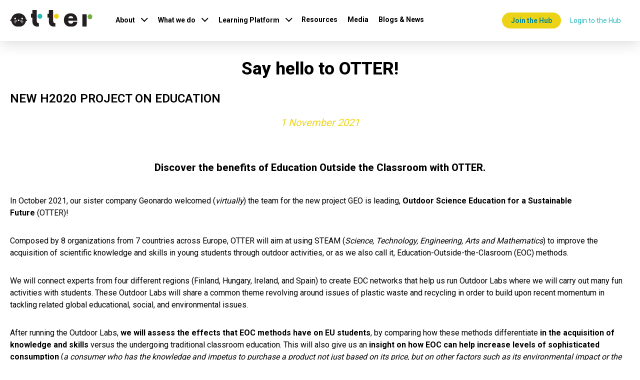

--- FILE ---
content_type: text/html;charset=UTF-8
request_url: https://otter-project.eu/blog/post/5/the-labs
body_size: 5121
content:
<!doctype html>
<html lang="en">
	<head>

		<title>Say hello to OTTER! | OTTER</title>
		<meta name="description" content="New H2020 project on Education ">
		<meta name="generator" content="nJinn (c) 2019, EMG Systems">
		<meta charset="utf-8">
		<meta name="viewport" content="width=device-width">

		<link rel="icon" type="image/png" href="/assets/images/icon/favicon-96x96.png">

		<link href="https://fonts.googleapis.com/css?family=Dorsa|Roboto:400,500,600,700,800,900" rel="stylesheet">
		<link rel="stylesheet" type="text/css" href="//cdn.emg.group/libs/font-awesome/6.4.2/css/all.min.css">
		<link rel="stylesheet" type="text/css" href="/cache/bundle.7333672.css">

	</head>
	<body>

		<header nj-semantic="header">
			<div class="header-container">
				<a class="logo" href="/" title="OTTER home">
					<img src="/assets/images/otter.logo.svg" alt="OTTER project">
				</a>
				<nav class="navbar navbar-expand-xl navbar-light bg-light" nj-semantic="navbar expand-xl">
					<button class="navbar-toggler" data-toggle="collapse" data-target="#navbar-6970ebbb7c1b1" aria-label="Toggle navigation" aria-expanded="false" aria-controls="navbar-6970ebbb7c1b1" type="button" nj-semantic="toggler">
						<span>
						</span>
						<span>
						</span>
						<span>
						</span>
					</button>
					<div class="collapse navbar-collapse" id="navbar-6970ebbb7c1b1" nj-semantic="collapse">
						<ul class="navbar-nav nav-pills" role="navigation" nj-semantic="nav">
							<li class="nav-item btn-group dropdown" role="group">
								<a class="nav-link dropdown-toggle" data-toggle="dropdown" aria-haspopup="true" aria-expanded="false" href="#" role="button">
								About</a>
								<div class="dropdown-menu">
									<a class="dropdown-item" href="/about">
									Otter</a>
									<a class="dropdown-item" href="/our-story">
									Our Story</a>
									<a class="dropdown-item" href="/team">
									The Team</a>
									<a class="dropdown-item" href="/team#advisoryboard">
									Advisory board</a>
									<a class="dropdown-item" href="/education-outside-the-classroom">
									Methodology</a>
								</div>
							</li>
							<li class="nav-item btn-group dropdown" role="group">
								<a class="nav-link dropdown-toggle" data-toggle="dropdown" aria-haspopup="true" aria-expanded="false" href="#" role="button">
								What we do</a>
								<div class="dropdown-menu">
									<a class="dropdown-item" href="/what-we-do">
									Our work</a>
									<a class="dropdown-item" href="/the-hub">
									The Hub</a>
									<a class="dropdown-item" href="/the-labs">
									The Labs</a>
								</div>
							</li>
							<li class="nav-item btn-group dropdown" role="group">
								<a class="nav-link dropdown-toggle" data-toggle="dropdown" aria-haspopup="true" aria-expanded="false" href="#" role="button">
								Learning Platform</a>
								<div class="dropdown-menu">
									<a class="dropdown-item" href="/learning-platform">
									Overview</a>
									<a class="dropdown-item" href="/learning-platform/otter-lab-design">
									OTTER Lab Design</a>
									<a class="dropdown-item" href="/learning-platform/sustainability">
									Sustainability</a>
									<a class="dropdown-item" href="/learning-platform/eoc-and-sustainability">
									EOC and Sustainability</a>
									<a class="dropdown-item" href="/learning-platform/toolkit">
									Toolkit</a>
								</div>
							</li>
							<li class="nav-item">
								<a class="nav-link" href="/resources">
								Resources</a>
							</li>
							<li class="nav-item">
								<a class="nav-link" href="/media">
								Media</a>
							</li>
							<li class="nav-item">
								<a class="nav-link" href="/blogs-and-news">
								Blogs & News</a>
							</li>
						</ul>
					</div>
				</nav>
				<div class="icons">
					<a class="btn btn-secondary" href="https://docs.google.com/forms/d/e/1FAIpQLSf6tCrv9D_SqdbYqyEIJVqBeSwJ5QQBc1vSH-OlmxTIz8OM1Q/viewform">
						Join the Hub
					</a>
					<a class="btn login" href="https://otter.moodlecloud.com/login/?lang=en" target="_blank">
						<span>
							Login to the Hub
						</span>
						<i class="fas fa-sign-in-alt">

						</i>
					</a>
				</div>
			</div>
		</header>
		<main>
			<meta>
			</meta>
			<section nj-semantic="section narrow">
				<article class="nj-long-text nj-single-entity nj-rich-content nj-readable-content" itemscope itemtype="http://schema.org/Article">
					<h1 itemprop="headline">
						Say hello to OTTER!
					</h1>
					<h4 itemprop="headline">
						New H2020 project on Education 
					</h4>
					<div class="author" itemprop="author">
						<time itemprop="date" datetime="2021-11-01T00:00:00+01:00">
						1 November 2021</time>
					</div>
					<div class="lead">
						Discover the benefits of Education Outside the Classroom with OTTER.
					</div>
					<div class="content" itemprop="articleBody">
						<p>In October 2021, our sister company Geonardo welcomed (<em>virtually</em>) the team for the new project GEO is leading,&nbsp;<strong>Outdoor Science Education for a Sustainable Future</strong>&nbsp;(OTTER)!</p>

						<p>Composed by 8 organizations from 7 countries across Europe, OTTER will aim at using STEAM (<em>Science, Technology, Engineering, Arts and Mathematics</em>) to improve the acquisition of scientific knowledge and skills in young students through outdoor activities, or as we also call it, Education-Outside-the-Clasroom (EOC) methods.</p>

						<p>We will connect experts from four different regions (Finland, Hungary, Ireland, and Spain) to create EOC networks that help us run Outdoor Labs where we will carry out many fun activities with students. These Outdoor Labs will share a common theme revolving around issues of plastic waste and recycling in order to build upon recent momentum in tackling related global educational, social, and environmental issues.</p>

						<p>After running the Outdoor Labs,&nbsp;<strong>we will assess the effects that EOC methods have on EU students</strong>, by comparing how these methods differentiate&nbsp;<strong>in the acquisition of knowledge and skills&nbsp;</strong>versus the undergoing traditional classroom education. This will also give us an&nbsp;<strong>insight on how EOC can help increase levels of sophisticated consumption</strong>&nbsp;(<em>a consumer who has the knowledge and impetus to purchase a product not just based on its price, but on other factors such as its environmental impact or the ethicality of the production process</em>)&nbsp;<strong>and</strong>&nbsp;<strong>scientific citizenship</strong>&nbsp;(<em>a citizen who has a sufficient level of scientific knowledge to enable them to make informed decisions</em>).</p>

						<p><strong>Interested?</strong></p>

						<p>Then follow the 2.5-years-journey that have just started!</p>

						<p><img alt="" src="https://europamediatrainings.com/assets/content/blog/Otter_insta.png" />&nbsp;&nbsp;<a href="https://www.instagram.com/otter_euproject/" target="_blank">@otter_euproject</a>&nbsp; &nbsp; &nbsp; &nbsp; &nbsp;&nbsp;</p>

						<p><img alt="" src="https://europamediatrainings.com/assets/content/blog/otter_twitter.png" />&nbsp;&nbsp;<a href="https://twitter.com/OTTER_EU" target="_blank">@OTTER_EU</a></p>

						<p paraeid="{473f7a3e-a0ed-4199-986f-bbb34a68db1f}{229}" paraid="1521460416">&nbsp;</p>
					</div>
					<img src="/assets/content/blog/learningOutdoor.png" alt="Say hello to OTTER!" itemprop="image">
				</article>
			</section>
			<div class="social-media share social-media-icons horizontal">
				<a class="share twitter social-media-icon" href="https://twitter.com/share?url=http://otter-project.eu&text=" target="_blank" title="Share on Twitter">
					<i class="fab fa-twitter">

					</i>
				</a>
				<a class="share facebook social-media-icon" href="https://www.facebook.com/sharer/sharer.php?u=http://otter-project.eu" target="_blank" title="Share on Facebook">
					<i class="fab fa-facebook-f">

					</i>
				</a>
				<a class="share linkedin social-media-icon" href="https://www.linkedin.com/shareArticle?mini=true&url=http://otter-project.eu&title=" target="_blank" title="Share on LinkedIn">
					<i class="fab fa-linkedin-in">

					</i>
				</a>
			</div>
		</main>
		<footer nj-semantic="wTop">
			<section class="top">
				<div class="logo">
					<a href="/">
						<img src="/assets/images/otter.white.logo.svg" alt="OTTER project">

						</img>
					</a>
				</div>
			</section>
			<section class="legal">
				<div class="contacts">
					<div class="coordinator">
						<h2 class="title">
							Coordinator
						</h2>
						<div class="organisation" itemprop="organisation name">
							GEONARDO Ltd.
						</div>
						<div class="contact" itemscope itemtype="http://schema.org/Organization">
							<div class="person" itemprop="employee" itemscope itemtype="http://schema.org/Person">
								<div class="assigment" itemprop="jobtitle">
									Project coordinator
								</div>
								<div class="name" itemprop="name">
									Jelena Kajganovic
								</div>
								<div class="email" itemprop="email">
								<nj-protected data-uuid="13b218a5-5387-11ec-b9ab-000c292f0389" data-type="emailAddress" data-query-string=""></nj-protected></div>
							</div>
						</div>
					</div>
					<div class="contact-us">
						<h2 class="title">
							Contact
						</h2>
						<div class="contact" itemscope itemtype="http://schema.org/Organization">
							<div class="person" itemprop="employee" itemscope itemtype="http://schema.org/Person">
								<div class="assigment" itemprop="jobtitle">
									Communication
								</div>
								<div class="name" itemprop="name">
									Catalina Vrabie
								</div>
								<div class="email" itemprop="email">
								<nj-protected data-uuid="865f2b9e-5387-11ec-b9ab-000c292f0389" data-type="emailAddress" data-query-string=""></nj-protected></div>
							</div>
						</div>
					</div>
				</div>
				<div class="footer-links">
					<div>
						<a class="title" href="/about">
							About
						</a>
						<nav>
							<a href="/our-story">
								Our Story
							</a>
							<a href="/team">
								The Team
							</a>
							<a href="/education-outside-the-classroom">
								Methodology
							</a>
						</nav>
					</div>
					<div>
						<a class="title" href="/resources">
							RESOURCES
						</a>
						<nav>
							<a href="/resources#reports">
								Reports
							</a>
							<a href="/resources#deliverables">
								Deliverables
							</a>
							<a href="/resources#references">
								References
							</a>
						</nav>
					</div>
					<div>
						<a class="title" href="/what-we-do">
							WHAT WE DO
						</a>
						<nav>
							<a href="/the-hub">
								The Hub
							</a>
							<a href="/learning-platform">
								The Platform
							</a>
							<a href="the-labs">
								The Labs
							</a>
							<a href="/what-we-do#eTraining">
								eTraining
							</a>
						</nav>
					</div>
					<div>
						<a class="title" href="/media">
							Media
						</a>
						<nav>
							<a href="/media#media-kit">
								Media Kit
							</a>
							<a href="/media#partnerships">
								Partnerships
							</a>
							<a href="/media#newsletter">
								Newsletter
							</a>
						</nav>
						<a class="title" href="/blogs-and-news">
							BLOGS & NEWS
						</a>
					</div>
				</div>
				<div class="contact-us">
					<div class="social-media">
						<h2 class="title">
							FOLLOW US
						</h2>
						<ul class="social-media-icons horizontal">
							<li>
								<a class="social-media-icon" href="https://www.linkedin.com/company/otter-eu-project/" title="Follow us on LinkedIn" target="_blank">
									<i class="fab fa-linkedin-in">
									</i>
								</a>
							</li>
							<li>
								<a class="social-media-icon" href="https://twitter.com/OTTER_EU" title="Follow us on Twitter" target="_blank">
									<i class="fab fa-x-twitter">
									</i>
								</a>
							</li>
							<li>
								<a class="social-media-icon" href="https://www.instagram.com/otter_euproject/" title="Follow us on Instagram" target="_blank">
									<i class="fab fa-instagram">
									</i>
								</a>
							</li>
							<li>
								<a class="social-media-icon" href="https://www.tiktok.com/@otter_euproject" title="Follow us on TikTok" target="_blank">
									<i class="fab fa-tiktok">
									</i>
								</a>
							</li>
							<li>
								<a class="social-media-icon" href="https://www.youtube.com/channel/UCnddvZum8aEaQWvEvDZygQw" title="Follow us on YouTube" target="_blank">
									<i class="fab fa-youtube">
									</i>
								</a>
							</li>
						</ul>
					</div>
					<div class="newsletter">
						<h2 class="title" id="newsletter">
							NEWSLETTER SIGN-UP
						</h2>
						<form class="newsletter-subscription" data-captcha="true" buttonKind="outline-primary" buttonSize buttonText="Subscribe" action="/newsletter/subscription" method="post">
							<div class="form-group">
								<input class="form-control form-control-sm" name="firstName" type="text" placeholder="First Name" required>
							</div>
							<div class="form-group">
								<input class="form-control form-control-sm" name="lastName" type="text" placeholder="Last Name" required>
							</div>
							<div class="form-group">
								<input class="form-control form-control-sm" name="emailAddress" type="email" placeholder="Email Address" required>
							</div>
							<div class="checkbox">
								<label>
									<input type="checkbox" required>
								<span>I've read and accept Otter's <a href="/privacy-policy" target="_blank">Privacy Policy</a>.</span></label>
							</div>
							<div class="controls">
								<button class="btn btn-light btn-sm" aria-pressed="false" type="submit">
								Subscribe</button>
							</div>
						</form>
					</div>
				</div>
			</section>
			<section class="eu-project-legal" nj-semantic="section narrow">
				<div class="legal-notice">
					<div class="eu-flag">
						<img alt="European Commission" src="/assets/images/eu-flag.jpg">
					</div>
					<div class="funding">
						<p class="grant-agreement">
						This project has received funding from the European Union's  research and innovation programme under grant agreement N<sup>o</sup>  101006482.</p>
						<p class="disclaimer">
						This website reflects only the author's view and that the European Commission is not responsible for any use that may be made.</p>
					</div>
				</div>
			</section>
			<section class="navigation" nj-semantic="footerNavigation">
				<ul class="nav nav-pills" role="navigation" nj-semantic="nav">
					<li class="nav-item">
						<a class="nav-link" href="/terms-of-use">
						Terms of use</a>
					</li>
					<li class="nav-item">
						<a class="nav-link" href="/privacy-policy">
						Privacy policy</a>
					</li>
					<li class="nav-item">
						<a class="nav-link" href="/cookies-policy">
						Cookies policy</a>
					</li>
					<li class="nav-item">
						<a class="nav-link" href="/login">
							<i class="fas fa-sign-in-alt">
							</i>
						</a>
					</li>
				</ul>
			</section>
		</footer>
		<script>

			var reCaptchaCallengeCallback = function (token) {
			$(document.body).trigger('reCaptchaCallenge', [token]);
		};</script>
		<script>

			var reCaptchaLoadCallback = function () {
			$('body').append($('<div id="re-captcha">'));

				grecaptcha.render('re-captcha', {
				'sitekey': '6LcoCyMcAAAAAFCr9uMXkb7OWW4Q6eyehWv49UCG',
				'callback': reCaptchaCallengeCallback,
				'size': 'invisible'
				});
			}</script>
			<!-- Global site tag (gtag.js) - Google Analytics -->
			<script src="https://www.googletagmanager.com/gtag/js?id=G-KVJEZEPTDJ" async>
			</script>
			<script>

				window.dataLayer = window.dataLayer || [];
				function gtag(){dataLayer.push(arguments);}
				gtag('js', new Date());
			gtag('config', 'G-KVJEZEPTDJ');</script>
			<!-- Matomo -->
			<script>

				var _paq = window._paq = window._paq || [];
				_paq.push(['trackPageView']);
				_paq.push(['enableLinkTracking']);
				(function() {
				var u='https://analytics.emg.group';
				_paq.push(['setTrackerUrl', u+'/matomo.php']);
				_paq.push(['setSiteId', '66']);
				var d=document, g=d.createElement('script'), s=d.getElementsByTagName('script')[0];
				g.async=true; g.src=u+'/matomo.js'; s.parentNode.insertBefore(g,s);
				})();
			</script>
			<noscript>
				<p>
					<img style="border:0;" src="https://analytics.emg.group/matomo.php?idsite=66&amp;rec=1" alt>
				</p>
			</noscript>

			<script src="//cdn.emg.group/libs/jquery/3.4.1/jquery.min.js"></script>
			<script src="//cdn.emg.group/libs/bootstrap/4.3.1/js/bootstrap.min.js"></script>
			<script src="//cdn.emg.group/libs/popper.js/1.15.0/popper.min.js"></script>
			<script src="//cdn.emg.group/libs/bootbox.js/5.0.0/bootbox.min.js"></script>
			<script src="//cdn.emg.group/plugins/jquery/cookie/2.1.3/js.cookie.js"></script>
			<script src="https://www.google.com/recaptcha/api.js?onload=reCaptchaLoadCallback&render=explicit"></script>
			<script src="/cache/bundle.6233938.js"></script>

		</body>
	</html>




--- FILE ---
content_type: text/css
request_url: https://otter-project.eu/cache/bundle.7333672.css
body_size: 13317
content:
/*

 - cache/global.less.60adca73220c7e0bb97a578f4633aa64.css
 - cache/blog.less.963383eea9a5943b437d95112fa59685.css
 - cache/module--blog.post.less.3ae613fbbd28a559364b91e4b9a77bc7.css
 - cache/module--share.less.daadb9478706870e5edbed7f74b0ac65.css
 - cache/module--socialMedia.icons.less.d3dbcd9a1b5f2437245b8268c677ca0e.css

*/


/* minified the hell out of this */

/* minified the hell out of this */
:root {--theme-primary: #28B9BD;
--theme-secondary: #ECD317;
--theme-tertiary: #76AF43;
--theme-base: #f2f2f2;
--theme-light: #ffffff;
--theme-dark: #000;
--theme-inverse: #000000;
--theme-primary-background: #fff;
--theme-secondary-background: #F5F5F5;
--theme-hover-background: #ECD317;
--theme-selected-background: #ECD317;
--theme-normal-text-color: #000;
--theme-link-text-color: #28B9BD;
--theme-hover-text-color: #1f9093;
--link-hover-decoration: none;
--btn-link-disabled-color: rgba(0,0,0,0.6);
--text-muted: #808080;
--font-size: 20px;
--line-height: 1.5;
--theme-border-radius: 10px;
--default-spaces: 30px;
--small-spaces: 15px;
--large-spaces: 60px;
--theme-error: #dc3545;
--theme-danger: #bd2130;
--theme-warning: #ffc107;
--theme-success: #28a745;
--theme-info: #17a2b8;
--theme-syntax-ref: #f82;
--theme-syntax-num: #09f;
--theme-syntax-str: #38b714;
--theme-syntax-error: #ff0000;
--theme-syntax-bool: #a9169c;
--theme-syntax-paren-match: #caf200;
--theme-series-a: #a6aeca;
--theme-series-b: #8691b7;
--theme-series-c: #6673a4;
--theme-series-d: #505c87;
--theme-series-e: #475177;
--theme-series-f: #3d4667;}
.animatable {animation-play-state: paused;}
.animated .bounceIn {animation-duration: 5s;
animation-fill-mode: both;
animation-play-state: running;
animation-name: bounceIn;}
@keyframes float {0% {box-shadow: 0 5px 15px 0px rgba(0,0,0,0.6);
transform: translatey(0px);}
50% {box-shadow: 0 25px 15px 0px rgba(0,0,0,0.2);
transform: translatey(-20px);}
100% {box-shadow: 0 5px 15px 0px rgba(0,0,0,0.6);
transform: translatey(0px);}}
@keyframes bounceIn {0% {opacity: 0;
transform: scale(.3) translatey(100vh);
z-index: 1;}
50% {transform: scale(1.05);}
70% {transform: scale(.9);}
100% {opacity: 1;
transform: scale(1) translatey(0);
z-index: 15;}}
html,
body {border: 0;
margin: 0;
padding: 0;}
*,
:after,
:before {box-sizing: border-box;}
span,
object,
iframe,
img,
table,
caption,
thead,
tbody,
tfoot,
tr,
tr,
td,
article,
aside,
canvas,
details,
figure,
hgroup,
menu,
nav,
footer,
header,
section,
summary,
mark,
audio,
video {border: 0;
margin: 0;
padding: 0;}
h1,
h2,
h3,
h4,
h5,
h6,
p,
blockquote,
pre,
a,
abbr,
address,
cit,
code,
del,
dfn,
em,
ins,
q,
samp,
small,
strong,
sub,
sup,
b,
i,
hr,
dl,
dt,
dd,
ol,
ul,
li,
fieldset,
legend,
label {border: 0;
vertical-align: baseline;
margin: 0;
padding: 0;}
article,
aside,
canvas,
figure,
figure img,
figcaption,
hgroup,
footer,
header,
nav,
section,
audio,
video {display: block;}
ul,
ol {list-style: none;}
table {border-collapse: separate;
border-spacing: 0;}
table caption,
table th,
table td {text-align: left;
vertical-align: middle;}
a img {border: 0;}
:focus {outline: 0;}
[nj-semantic*= 'header'] {display: grid;
grid-template-rows: auto;}
[nj-semantic*= 'header'][nj-semantic *= "wBrandStripe"] {grid-template-rows: 1fr auto;
grid-template-columns: auto;}
[nj-semantic*= 'header'][nj-semantic *= "wBrandStripe"] [nj-semantic= 'brandStripe'] {width: 100%;
padding-left: calc((100% - 1480px ) / 2);
padding-right: calc((100% - 1480px ) / 2);
margin: 0 auto;
display: grid;
grid-template-columns: auto 1fr auto;
align-items: center;
grid-gap: 15px;
padding-top: 15px;
padding-bottom: 15px;}
@media (max-width:1440px) {[nj-semantic*= 'header'][nj-semantic *= "wBrandStripe"] [nj-semantic= 'brandStripe'] {width: 100%;
max-width: none;
padding-left: 0;
padding-right: 0;
margin: 0 auto;}}
@media (max-width:1440px) and (max-width:1440px) {[nj-semantic*= 'header'][nj-semantic *= "wBrandStripe"] [nj-semantic= 'brandStripe'] {padding-left: 20px;
padding-right: 20px;}}
@media (max-width:1440px) and (max-width:991px) {[nj-semantic*= 'header'][nj-semantic *= "wBrandStripe"] [nj-semantic= 'brandStripe'] {padding-left: 15px;
padding-right: 15px;}}
@media (max-width:991px) {[nj-semantic*= 'header'][nj-semantic *= "wBrandStripe"] [nj-semantic= 'brandStripe'] {grid-template-rows: auto auto auto;
grid-template-columns: auto;
text-align: center;}}
[nj-semantic*= 'header'] [nj-semantic*= 'navbar'] {width: 100%;
padding-left: calc((100% - 1480px ) / 2);
padding-right: calc((100% - 1480px ) / 2);
margin: 0 auto;}
@media (max-width:1440px) {[nj-semantic*= 'header'] [nj-semantic*= 'navbar'] {width: 100%;
max-width: none;
padding-left: 0;
padding-right: 0;
margin: 0 auto;}}
@media (max-width:1440px) and (max-width:1440px) {[nj-semantic*= 'header'] [nj-semantic*= 'navbar'] {padding-left: 20px;
padding-right: 20px;}}
@media (max-width:1440px) and (max-width:991px) {[nj-semantic*= 'header'] [nj-semantic*= 'navbar'] {padding-left: 15px;
padding-right: 15px;}}
[nj-semantic*= 'footer'] {display: grid;
grid-template-rows: auto;}
[nj-semantic*= 'footer'][nj-semantic *= wTop],
[nj-semantic*= 'footer'][nj-semantic *= wLegal] {grid-template-rows: 1fr auto;
grid-template-columns: auto;
width: 100%;}
[nj-semantic*= 'footer'][nj-semantic *= wTop][nj-semantic *= wLegal] {grid-template-rows: 1fr auto auto;
grid-template-columns: auto;}
[nj-semantic*= 'footer'] [nj-semantic*= footerTop],
[nj-semantic*= 'footer'] [nj-semantic*= footerLegal],
[nj-semantic*= 'footer'] [nj-semantic*= footerNavigation] {width: 100%;
padding-left: calc((100% - 1200px ) / 2);
padding-right: calc((100% - 1200px ) / 2);
margin: 0 auto;}
@media (max-width:1440px) {[nj-semantic*= 'footer'] [nj-semantic*= footerTop],
[nj-semantic*= 'footer'] [nj-semantic*= footerLegal],
[nj-semantic*= 'footer'] [nj-semantic*= footerNavigation] {width: 100%;
max-width: none;
padding-left: 0;
padding-right: 0;
margin: 0 auto;}}
@media (max-width:1440px) and (max-width:1440px) {[nj-semantic*= 'footer'] [nj-semantic*= footerTop],
[nj-semantic*= 'footer'] [nj-semantic*= footerLegal],
[nj-semantic*= 'footer'] [nj-semantic*= footerNavigation] {padding-left: 20px;
padding-right: 20px;}}
@media (max-width:1440px) and (max-width:991px) {[nj-semantic*= 'footer'] [nj-semantic*= footerTop],
[nj-semantic*= 'footer'] [nj-semantic*= footerLegal],
[nj-semantic*= 'footer'] [nj-semantic*= footerNavigation] {padding-left: 15px;
padding-right: 15px;}}
[nj-semantic*= 'footer'] [nj-semantic*= footerTop] {display: grid;
grid-template-columns: 1fr 1fr 1fr;
grid-template-rows: auto;}
@media (max-width:991px) {[nj-semantic*= 'footer'] [nj-semantic*= footerTop] {grid-template-columns: auto;
grid-template-rows: auto auto auto;}}
[nj-semantic*= 'footer'] [nj-semantic*= footerLegal] {padding-top: 15px;
padding-bottom: 15px;}
[nj-semantic*= 'footer'] [nj-semantic*= footerLegal] > div.legal-notice {display: grid;
grid-gap: 15px;
grid-template-columns: 115px 1fr;}
@media (max-width:991px) {[nj-semantic*= 'footer'] [nj-semantic*= footerLegal] > div.legal-notice {text-align: center;
grid-template-columns: auto;
grid-template-rows: auto auto;}}
[nj-semantic*= 'footer'] [nj-semantic*= footerNavigation] {display: grid;
grid-auto-flow: column;
justify-content: center;
grid-column-gap: 15px;
padding-top: 15px;
padding-bottom: 15px;}
[nj-semantic~= 'nav'] {display: grid;
grid-auto-flow: column;}
[nj-semantic*= 'navbar'] {display: grid;
grid-auto-flow: column;
align-items: center;}
[nj-semantic*= 'navbar'][nj-semantic *= "fixed-top"] {position: fixed;
top: 0;
left: 0;
right: 0;
z-index: 1030;}
@media (max-width:1199px) {[nj-semantic*= 'navbar'][nj-semantic ~= 'expand-xl'] {display: block;
padding-top: 15px;
padding-bottom: 15px;}
[nj-semantic*= 'navbar'][nj-semantic ~= 'expand-xl'] [nj-semantic~= 'nav'] {grid-auto-flow: row;}}
@media (max-width:1199px) {[nj-semantic*= 'navbar'][nj-semantic ~= 'expand-xl'] [nj-semantic*= 'toggler'] {display: block;}}
@media (max-width:1199px) {[nj-semantic*= 'navbar'][nj-semantic ~= 'expand-xl'] [nj-semantic*= 'collapse']:not(.show) {display: none;}}
@media (max-width:991px) {[nj-semantic*= 'navbar'][nj-semantic ~= 'expand-lg'] {display: block;
padding-top: 15px;
padding-bottom: 15px;}
[nj-semantic*= 'navbar'][nj-semantic ~= 'expand-lg'] [nj-semantic~= 'nav'] {grid-auto-flow: row;}}
@media (max-width:991px) {[nj-semantic*= 'navbar'][nj-semantic ~= 'expand-lg'] [nj-semantic*= 'toggler'] {display: block;}}
@media (max-width:991px) {[nj-semantic*= 'navbar'][nj-semantic ~= 'expand-lg'] [nj-semantic*= 'collapse']:not(.show) {display: none;}}
@media (max-width:767px) {[nj-semantic*= 'navbar'][nj-semantic ~= 'expand-md'] {display: block;
padding-top: 15px;
padding-bottom: 15px;}
[nj-semantic*= 'navbar'][nj-semantic ~= 'expand-md'] [nj-semantic~= 'nav'] {grid-auto-flow: row;}}
@media (max-width:767px) {[nj-semantic*= 'navbar'][nj-semantic ~= 'expand-md'] [nj-semantic*= 'toggler'] {display: block;}}
@media (max-width:767px) {[nj-semantic*= 'navbar'][nj-semantic ~= 'expand-md'] [nj-semantic*= 'collapse']:not(.show) {display: none;}}
@media (max-width:479px) {[nj-semantic*= 'navbar'][nj-semantic ~= 'expand-sm'] {display: block;
padding-top: 15px;
padding-bottom: 15px;}
[nj-semantic*= 'navbar'][nj-semantic ~= 'expand-sm'] [nj-semantic~= 'nav'] {grid-auto-flow: row;}}
@media (max-width:479px) {[nj-semantic*= 'navbar'][nj-semantic ~= 'expand-sm'] [nj-semantic*= 'toggler'] {display: block;}}
@media (max-width:479px) {[nj-semantic*= 'navbar'][nj-semantic ~= 'expand-sm'] [nj-semantic*= 'collapse']:not(.show) {display: none;}}
[nj-semantic*= 'navbar'] [nj-semantic*= 'toggler'] {display: none;
position: relative;}
[nj-semantic*= 'navbar'] [nj-semantic*= 'toggler'] span {display: block;
position: absolute;
height: 3px;
width: 60%;
left: 20%;
border-radius: 9px;
opacity: 1;
text-align: center;}
[nj-semantic*= 'navbar'] [nj-semantic*= 'toggler'] span:nth-child(1) {top: 21%;}
[nj-semantic*= 'navbar'] [nj-semantic*= 'toggler'] span:nth-child(2) {top: 48%;}
[nj-semantic*= 'navbar'] [nj-semantic*= 'toggler'] span:nth-child(3) {top: 73%;}
[nj-semantic*= 'navbar'] [nj-semantic*= 'collapse'] {display: grid;}
[nj-semantic*= 'section'] {width: 100%;
padding-left: calc((100% - 1200px ) / 2);
padding-right: calc((100% - 1200px ) / 2);
margin: 0 auto;
display: grid;}
@media (max-width:1440px) {[nj-semantic*= 'section'] {width: 100%;
max-width: none;
padding-left: 0;
padding-right: 0;
margin: 0 auto;}}
@media (max-width:1440px) and (max-width:1440px) {[nj-semantic*= 'section'] {padding-left: 20px;
padding-right: 20px;}}
@media (max-width:1440px) and (max-width:991px) {[nj-semantic*= 'section'] {padding-left: 15px;
padding-right: 15px;}}
[nj-semantic*= 'section'][nj-semantic *= 'wide'] {width: 100%;
padding-left: calc((100% - 1480px ) / 2);
padding-right: calc((100% - 1480px ) / 2);
margin: 0 auto;}
@media (max-width:1440px) {[nj-semantic*= 'section'][nj-semantic *= 'wide'] {width: 100%;
max-width: none;
padding-left: 0;
padding-right: 0;
margin: 0 auto;}}
@media (max-width:1440px) and (max-width:1440px) {[nj-semantic*= 'section'][nj-semantic *= 'wide'] {padding-left: 20px;
padding-right: 20px;}}
@media (max-width:1440px) and (max-width:991px) {[nj-semantic*= 'section'][nj-semantic *= 'wide'] {padding-left: 15px;
padding-right: 15px;}}
[nj-semantic*= 'section'][nj-semantic *= 'narrow'] {width: 100%;
padding-left: calc((100% - 1200px ) / 2);
padding-right: calc((100% - 1200px ) / 2);
margin: 0 auto;}
@media (max-width:1440px) {[nj-semantic*= 'section'][nj-semantic *= 'narrow'] {width: 100%;
max-width: none;
padding-left: 0;
padding-right: 0;
margin: 0 auto;}}
@media (max-width:1440px) and (max-width:1440px) {[nj-semantic*= 'section'][nj-semantic *= 'narrow'] {padding-left: 20px;
padding-right: 20px;}}
@media (max-width:1440px) and (max-width:991px) {[nj-semantic*= 'section'][nj-semantic *= 'narrow'] {padding-left: 15px;
padding-right: 15px;}}
[nj-semantic*= 'section'][nj-semantic *= 'small'] {width: 100%;
padding-left: calc((100% - 980px ) / 2);
padding-right: calc((100% - 980px ) / 2);
margin: 0 auto;}
@media (max-width:1440px) {[nj-semantic*= 'section'][nj-semantic *= 'small'] {width: 100%;
max-width: none;
padding-left: 0;
padding-right: 0;
margin: 0 auto;}}
@media (max-width:1440px) and (max-width:1440px) {[nj-semantic*= 'section'][nj-semantic *= 'small'] {padding-left: 20px;
padding-right: 20px;}}
@media (max-width:1440px) and (max-width:991px) {[nj-semantic*= 'section'][nj-semantic *= 'small'] {padding-left: 15px;
padding-right: 15px;}}
[nj-semantic*= 'section'] img {max-width: 100%;}
[nj-semantic*= 'list'] {display: grid;}
[nj-semantic*= 'figure'] {display: block;
background-repeat: no-repeat;
background-position: center;
width: 100%;
height: 100%;}
[nj-semantic*= 'figure'] img {display: none;}
[nj-semantic*= 'card'] {position: relative;
display: grid;
min-width: 0;
background-clip: border-box;
word-wrap: break-word;}
[nj-semantic*= 'carousel'] {position: relative;}
[nj-semantic*= 'carousel'] [nj-semantic*= 'inner'] {position: relative;
width: 100%;
height: 100%;
overflow: hidden;}
[nj-semantic*= 'carousel'] [nj-semantic*= 'item'] {position: relative;
display: none;
align-items: center;
backface-visibility: hidden;
width: 100%;
perspective: 1000px;}
[nj-semantic*= 'carousel'] [nj-semantic*= 'item'].active,
[nj-semantic*= 'carousel'] [nj-semantic*= 'item'].carousel-item-next,
[nj-semantic*= 'carousel'] [nj-semantic*= 'item'].carousel-item-prev {display: block;}
[nj-semantic*= 'carousel'] [nj-semantic*= 'item'].carousel-item-next,
[nj-semantic*= 'carousel'] [nj-semantic*= 'item'].carousel-item-prev {position: absolute;
top: 0;}
[nj-semantic*= 'carousel'] [nj-semantic*= 'item'].carousel-item-next:not(.carousel-item-left),
[nj-semantic*= 'carousel'] [nj-semantic*= 'item'].active.carousel-item-right {transform: translateX(100%);}
[nj-semantic*= 'carousel'] [nj-semantic*= 'item'].carousel-item-prev:not(.carousel-item-right),
[nj-semantic*= 'carousel'] [nj-semantic*= 'item'].active.carousel-item-left {transform: translateX(-100%);}
[nj-semantic*= 'carousel'] [nj-semantic*= 'item'].carousel-item-next.carousel-item-left,
[nj-semantic*= 'carousel'] [nj-semantic*= 'item'].carousel-item-prev.carousel-item-right {transform: translateX(0);}
[nj-semantic*= 'carousel'] [nj-semantic*= 'aligner'] {position: absolute;
display: grid;
top: 0;
right: 0;
bottom: 0;
left: 0;
z-index: 0;}
[nj-semantic*= 'carousel'] [nj-semantic*= 'control'] {position: absolute;
display: inline-flex;
justify-content: center;
align-items: center;
width: 15%;
height: 100%;
top: 0;}
[nj-semantic*= 'carousel'] [nj-semantic*= 'control'].carousel-control-prev {left: 0;}
[nj-semantic*= 'carousel'] [nj-semantic*= 'control'].carousel-control-next {right: 0;}
[nj-semantic*= 'collapseHeader'] {display: grid;
grid-template-columns: 1fr 50px;
border-radius: 10px;}
[nj-semantic*= 'collapseHeader'] .btn {padding: 15px;
border: none;
cursor: pointer;}
[nj-semantic*= 'collapseHeader'] .btn-collapse {border-top-left-radius: 0;
border-bottom-left-radius: 0;
border-top-right-radius: 10px;
border-bottom-right-radius: 10px;}
[nj-semantic*= 'collapseHeader'] .btn-link {border-top-left-radius: 10px;
border-bottom-left-radius: 10px;
border-top-right-radius: 0;
border-bottom-right-radius: 0;}
[nj-semantic*= 'collapseCard'] {transform-origin: top;
height: 0px;
opacity: 0;
z-index: -1;
transition: transform 0.2s linear, height 0.2s linear;}
[nj-semantic*= 'collapseCard'].show {height: auto;
opacity: 1;
z-index: 1;}
header {width: 100%;
padding-left: calc((100% - 1480px ) / 2);
padding-right: calc((100% - 1480px ) / 2);
margin: 0 auto;
position: relative;
z-index: 1000;
background: transparent;
padding-top: 3px;
padding-bottom: 3px;
box-shadow: 0 5px 30px rgba(0,0,0,0.15);
grid-area: header;}
@media (max-width:1440px) {header {width: 100%;
max-width: none;
padding-left: 0;
padding-right: 0;
margin: 0 auto;}}
@media (max-width:1440px) and (max-width:1440px) {header {padding-left: 20px;
padding-right: 20px;}}
@media (max-width:1440px) and (max-width:991px) {header {padding-left: 15px;
padding-right: 15px;}}
header.has-newsletter {padding-top: 45px;
box-shadow: unset;}
header .header-container {display: grid;
grid-template-columns: 165px 1fr auto;
align-items: center;
grid-template-areas: 'logo nav icons';
grid-column-gap: 30px;}
@media (max-width:1440px) {header .header-container {grid-column-gap: 15px;}}
@media (max-width:1199px) {header .header-container {grid-template-columns: auto auto 1fr;
grid-template-areas: 'nav logo icons';
grid-column-gap: 10px;
padding-left: 15px;
padding-right: 15px;}}
@media (max-width:991px) {header .header-container {grid-template-columns: 1fr auto;
grid-template-rows: auto;
grid-template-areas: 'icons icons' 'logo nav';}}
@media (max-width:479px) {header .header-container {padding-left: 0;
padding-right: 0;}}
header .logo {grid-area: logo;}
header .logo img {max-width: 165px;}
header .icons {grid-area: icons;
display: inline-flex;
justify-content: flex-end;
align-items: center;}
@media (max-width:479px) {header .icons {padding-top: 15px;
padding-bottom: 15px;
justify-content: space-between;
flex-direction: column-reverse;}}
header .icons .social-media-icons {margin-right: 15px;}
@media (max-width:991px) {header .icons .social-media-icons {justify-content: center;}}
@media (max-width:479px) {header .icons .social-media-icons {margin-top: 15px;}}
header .icons .social-media-icons .social-media-icon {border-color: transparent;}
header .icons .btn.login {font-weight: 400;}
header .icons .btn.login:hover {color: #ECD317;}
@media (max-width:1440px) {header .icons .btn {font-size: 14px;}}
header nav {grid-area: nav;
background-color: transparent;
justify-content: start;
position: relative;}
header nav .navbar-toggler {width: 50px;
height: 38px;
color: #000;
background: transparent;
border: 1px solid #000;
padding: 10px 10px;
font-size: inherit;
border-radius: 10px;
cursor: pointer;}
header nav .navbar-toggler span {background-color: currentColor;
transition: all .3s linear;}
header nav .navbar-toggler:hover {border: 1px solid #ECD317;}
header nav .navbar-toggler:hover span {color: #ECD317;}
header nav .navbar-toggler[aria-expanded="true"] {border: 1px solid #ECD317;}
header nav .navbar-toggler[aria-expanded="true"] span {color: #ECD317;}
header nav .navbar-toggler[aria-expanded="true"] span:nth-child(2) {opacity: 0;}
header nav .navbar-toggler[aria-expanded="true"] span:nth-child(1) {top: 10%;
transform: translateY(13px) rotate(45deg);}
header nav .navbar-toggler[aria-expanded="true"] span:nth-child(3) {top: 82%;
transform: translateY(-13px) rotate(-45deg);}
@media (max-width:1199px) {header nav .navbar-collapse {display: grid !important;
height: 0;}
header nav .navbar-nav {background: #ECD317;
position: absolute;
width: 100vw;
top: 100%;
height: 0;
left: -100vw;
z-index: 1;
transition: left .3s linear;
overflow: hidden;
box-shadow: 1px 1px 10px rgba(0,0,0,0.3);
justify-items: center;
justify-content: center;}
header nav .navbar-nav .nav-item {display: flex;
flex-direction: column;}
header nav .navbar-nav .nav-item .nav-link {text-align: center;
border-radius: 0;
font-size: 20px;}
header nav .navbar-nav .nav-item .dropdown-menu {position: static;
width: 100vw;
border-radius: 0;
text-align: center;}
header nav .show .navbar-nav {height: 100vh;
left: -35px;
transition: left .3s linear;
align-items: start;
align-content: start;}
header nav .show .navbar-nav .nav-link {padding: 15px;}}
@media (max-width:1199px) and (max-width:991px) {header nav .navbar-nav {left: auto;
right: -100vw;
transition: right .3s linear;}}
@media (max-width:1199px) and (max-width:991px) {header nav .show .navbar-nav {left: auto;
right: -35px;
transition: right .3s linear;}}
@media (max-width:1199px) and (max-width:479px) {header nav .show .navbar-nav {right: -15px;}}
header nav .nav-item {position: relative;}
header nav .nav-link {display: block;
width: 100%;
height: 100%;
padding: 26px 15px;
text-align: center;
font-size: 16px;
font-weight: 700;
text-transform: none;
text-decoration: underline solid transparent 3px;
color: #000;
position: relative;
z-index: 10;
transition: text-decoration .2s linear;}
@media (max-width:1440px) {header nav .nav-link {font-size: 14px;
padding: 26px 10px;}}
header nav .nav-link.active,
header nav .nav-link:hover {text-decoration: underline solid #ECD317 3px;}
header .header-subscription {position: absolute;
bottom: calc(100% - 15px);
left: 0;
width: 100%;
background-color: #ECD317;
display: grid;
transition: all .3s linear;
z-index: 100000;
padding-left: calc((100% - 1080px ) / 2);
padding-right: calc((100% - 1080px ) / 2);
margin: 0 auto;
padding-top: 30px;
padding-bottom: 30px;}
@media (max-width:1440px) {header .header-subscription {width: 100%;
max-width: none;
padding-left: 0;
padding-right: 0;
margin: 0 auto;}}
@media (max-width:1440px) and (max-width:1440px) {header .header-subscription {padding-left: 20px;
padding-right: 20px;}}
@media (max-width:1440px) and (max-width:991px) {header .header-subscription {padding-left: 15px;
padding-right: 15px;}}
header .header-subscription.open {bottom: calc(100% - 135px);}
@media (max-width:767px) {header .header-subscription.open {bottom: calc(100% - 280px);}}
header .header-subscription.open .newsletter-toggler i {transform: rotate(180deg);}
header .header-subscription .newsletter {justify-items: center;
display: grid;}
@media (max-width:767px) {header .header-subscription .newsletter {justify-items: unset;}}
header .header-subscription .newsletter form {display: grid;
grid-template-columns: 170px 170px 1fr auto;
grid-template-rows: auto auto;
grid-column-gap: 15px;}
@media (max-width:767px) {header .header-subscription .newsletter form {grid-template-columns: 1fr;
grid-template-rows: auto;}}
header .header-subscription .newsletter form .checkbox {grid-column: 1/6;
grid-row: 2/3;}
@media (max-width:767px) {header .header-subscription .newsletter form .checkbox {grid-column: unset;
grid-row: unset;}}
header .header-subscription .newsletter form .checkbox label {display: grid;
grid-template-columns: auto 1fr;
align-items: end;
grid-gap: 5px;
font-size: 16px;}
@media (max-width:767px) {header .header-subscription .newsletter form .checkbox label {margin-bottom: 15px;}}
header .header-subscription .newsletter-toggler {font-size: 14px;
position: absolute;
display: inline-grid;
grid-template-columns: 1fr auto;
grid-gap: 10px;
top: 100%;
justify-self: center;
background-color: #ECD317;
border: none;
padding: 0 60px 6px;
font-weight: bold;
border-bottom-right-radius: 60px;
border-bottom-left-radius: 60px;
cursor: pointer;}
header .dropdown .dropdown-toggle {border: 1px solid transparent;
border-bottom: 2px solid transparent;
z-index: 9000;
position: relative;}
header .dropdown.show .dropdown-toggle {border: 1px solid #EEEEEE;
border-bottom: 2px solid transparent;
box-shadow: 0px -25px 30px rgba(0,0,0,0.15);
background-color: #fff;
border-bottom-right-radius: 0;
border-bottom-left-radius: 0;}
header .dropdown.show .dropdown-menu {top: calc(100% - 1px);
border-radius: 0;
border: 1px solid #EEEEEE;
border-top: unset;
box-shadow: 0 25px 30px rgba(0,0,0,0.15);}
header .dropdown.show .dropdown-menu a.dropdown-item {color: #000;
padding: 5px 20px;
text-decoration: underline solid transparent 3px;
font-size: 18px;}
header .dropdown.show .dropdown-menu a.dropdown-item:hover {text-decoration: underline solid #ECD317 3px;}
footer {grid-area: footer;
position: relative;
z-index: 10;
background-color: #0C898C;}
footer a:not([class *= btn]) {color: #fff;}
footer a:not([class *= btn]):hover {text-decoration: underline;}
footer .top {background-color: #0C898C;
color: #000;
padding-top: 30px;
padding-bottom: 15px;
width: 100%;
padding-left: calc((100% - 1480px ) / 2);
padding-right: calc((100% - 1480px ) / 2);
margin: 0 auto;
grid-template-columns: 1fr 1fr auto;}
@media (max-width:1440px) {footer .top {width: 100%;
max-width: none;
padding-left: 0;
padding-right: 0;
margin: 0 auto;}}
@media (max-width:1440px) and (max-width:1440px) {footer .top {padding-left: 20px;
padding-right: 20px;}}
@media (max-width:1440px) and (max-width:991px) {footer .top {padding-left: 15px;
padding-right: 15px;}}
@media (max-width:767px) {footer .top {grid-template-columns: 1fr;}}
@media (max-width:991px) {footer .top {padding-left: 15px;
padding-right: 15px;}}
footer .top .logo {width: 100%;
border-bottom: 1px solid #fff;
text-align: center;
padding: 15px 0 30px 0;}
footer .top .logo img {width: 185px;}
footer .top h2 {margin-top: 0;
margin-bottom: 20px;
color: #fff;
font-size: 15px;
text-transform: uppercase;}
footer .legal {width: 100%;
padding-left: calc((100% - 1200px ) / 2);
padding-right: calc((100% - 1200px ) / 2);
margin: 0 auto;
padding-top: 15px;
padding-bottom: 15px;
display: grid;
grid-template-columns: 1fr 1fr 1fr;
color: #fff;}
@media (max-width:1440px) {footer .legal {width: 100%;
max-width: none;
padding-left: 0;
padding-right: 0;
margin: 0 auto;}}
@media (max-width:1440px) and (max-width:1440px) {footer .legal {padding-left: 20px;
padding-right: 20px;}}
@media (max-width:1440px) and (max-width:991px) {footer .legal {padding-left: 15px;
padding-right: 15px;}}
@media (max-width:991px) {footer .legal {grid-template-columns: 1fr;}}
footer .legal .coordinator {margin-bottom: 30px;}
footer .legal .person {margin-bottom: 15px;
font-size: 18px;}
footer .legal .title {color: #fff;
display: block;
text-transform: uppercase;
font-size: 20px;
font-weight: 700;
margin-bottom: 15px;
margin-top: 0;}
footer .legal div.contact-us {padding-left: 15px;
padding-right: 15px;}
footer .legal div.contact-us .social-media {margin-bottom: 75px;}
footer .legal div.contact-us .newsletter .controls {text-align: right;}
footer .legal div.contact-us .newsletter form {display: grid;
grid-template-columns: 1fr 1fr;
grid-column-gap: 15px;}
footer .legal div.contact-us .newsletter form .controls,
footer .legal div.contact-us .newsletter form .checkbox,
footer .legal div.contact-us .newsletter form .form-group:nth-child(3) {grid-column: 1/3;}
footer .legal div.contact-us .newsletter .checkbox {margin-bottom: 15px;}
footer .legal div.contact-us .newsletter .checkbox label {display: grid;
grid-template-columns: auto 1fr;
align-items: center;
grid-gap: 5px;
font-size: 16px;}
footer .legal div.footer-links {display: grid;
grid-template-columns: 1fr 1fr;
grid-row-gap: 15px;
grid-template-rows: auto 1fr;}
@media (max-width:991px) {footer .legal div.footer-links {border-bottom: 1px solid #fff;
margin-bottom: 30px;}}
footer .legal div.footer-links nav {margin-bottom: 15px;}
footer .legal div.footer-links nav a {font-size: 18px;
color: #fff;
display: block;}
footer .legal div.contacts {display: grid;
grid-template-rows: auto auto;
padding-left: 15px;
padding-right: 15px;}
footer .legal div.contacts .contact-us {padding-left: 0;
padding-right: 0;}
@media (max-width:991px) {footer .legal div.contacts {grid-template-rows: auto;
grid-template-columns: auto auto;
border-bottom: 1px solid #fff;
margin-bottom: 30px;}}
@media (max-width:479px) {footer .legal div.contacts {grid-template-columns: 1fr;
text-align: center;}}
footer .eu-project-legal {background-color: #fff;
padding-top: 15px;
padding-bottom: 15px;}
footer .eu-project-legal .legal-notice {display: grid;
grid-template-columns: auto 1fr;
grid-gap: 15px;
padding-left: 15px;
padding-right: 15px;
font-size: 16px;}
footer .eu-project-legal .legal-notice .grant-agreement {margin-top: 0;}
footer .eu-project-legal .legal-notice img {width: 60px;}
footer .navigation {width: 100%;
padding-left: calc((100% - 1200px ) / 2);
padding-right: calc((100% - 1200px ) / 2);
margin: 0 auto;}
@media (max-width:1440px) {footer .navigation {width: 100%;
max-width: none;
padding-left: 0;
padding-right: 0;
margin: 0 auto;}}
@media (max-width:1440px) and (max-width:1440px) {footer .navigation {padding-left: 20px;
padding-right: 20px;}}
@media (max-width:1440px) and (max-width:991px) {footer .navigation {padding-left: 15px;
padding-right: 15px;}}
footer .social-media a.social-media-icon {color: #0C898C;
background-color: #fff;
border-color: transparent;
font-size: 16px;}
footer .social-media a.social-media-icon:hover {background-color: #ECD317;
color: #fff;
text-decoration: none;}
.nav {display: flex;
flex-wrap: wrap;
padding-left: 0;
margin-bottom: 0;
list-style: none;}
.nav-link {display: block;
padding: 15px 15px;}
.nav-link:hover,
.nav-link:focus {text-decoration: none;}
.nav-link.disabled {color: rgba(255,255,255,0.5);
text-decoration: none;}
.nav-tabs {border-bottom: 1px solid #f2f2f2;}
.nav-tabs .nav-item {margin-bottom: -1px;
margin-right: -1px;}
.nav-tabs .nav-link {color: #28B9BD;
background: transparent;
border: 1px solid transparent;
border-top-left-radius: 10px;
border-top-right-radius: 10px;
transition: all .1s linear;}
.nav-tabs .nav-link:hover,
.nav-tabs .nav-link:focus {color: #1f9093;
background: transparent;
border-color: transparent;
border-bottom-color: transparent;}
.nav-tabs .nav-link.disabled {color: rgba(255,255,255,0.5);
background-color: transparent;
border-color: transparent;}
.nav-tabs .nav-link.active,
.nav-tabs .nav-item.show .nav-link {color: #ECD317;
background-color: #fff;
border-color: #c0ac10;
border-bottom-color: #fff;}
.nav-tabs .dropdown-menu {margin-top: -1px;
border-top-radius: 0;}
.nav-pills .nav-link {border-radius: 10px;}
.nav-pills .nav-link.active,
.nav-pills .show > .nav-link {color: currentColor;
background-color: transparent;}
.tab-content > .tab-pane {display: none;}
.tab-content > .active {display: block;}
.slide.carousel {height: 500px;}
.slide.carousel .carousel-item {background-size: cover;
background-position: center;
background-repeat: no-repeat;
transition: transform .6s ease-in-out;}
.slide.carousel .carousel-control-prev,
.slide.carousel .carousel-control-next {color: #b3b3b3;}
.slide.carousel .carousel-control-prev:hover,
.slide.carousel .carousel-control-next:hover {color: #000;}
.slide.carousel .carousel-control-prev-icon,
.slide.carousel .carousel-control-next-icon {width: 15px;
height: 15px;
border-top: 5px solid currentColor;
border-right: 5px solid currentColor;}
.slide.carousel .carousel-control-prev-icon {transform: rotate(-135deg);}
.slide.carousel .carousel-control-next-icon {transform: rotate(45deg);}
.social-media-icons {display: grid;
grid-gap: 15px;}
.social-media-icons .social-media-icon {display: inline-flex;
align-items: center;
justify-content: center;
width: 2em;
height: 2em;
font-size: 17px;
color: #fff;
background-color: #28B9BD;
border: 1px solid currentColor;
border-radius: 50%;
transition: all .3s linear;}
.social-media-icons .social-media-icon:hover {background-color: #ECD317;}
.card {background-color: #fff;
border: 1px solid rgba(0,0,0,0.125);
border-radius: 10px;
box-shadow: 0 0 4px 1px rgba(0,0,0,0.125);}
.card > hr {margin-right: 0;
margin-left: 0;}
.card-body {padding: 15px;}
.card-title {margin-bottom: 15px;
text-transform: uppercase;
display: block;
font-size: 21px;
color: #ECD317;}
.card-subtitle {margin-top: -7.5px;
margin-bottom: 0;}
.card-text:last-child {margin-bottom: 0;}
.card-link:hover {text-decoration: none;}
.card-link + .card-link {margin-left: 15px;}
.card-header {padding: 15px 15px;
margin-bottom: 0;
background-color: transparent;
border-bottom: 1px solid rgba(0,0,0,0.125);}
.card-header:first-child {border-top-left-radius: 9px;
border-top-right-radius: 9px;}
.card-header + .list-group .list-group-item:first-child {border-top: 0;}
.card-footer {padding: 15px 15px;
background-color: transparent;
border-top: 1px solid rgba(0,0,0,0.125);}
.card-footer:last-child {border-bottom-right-radius: 9px;
border-bottom-left-radius: 9px;}
.card-img-overlay {position: absolute;
top: 0;
right: 0;
bottom: 0;
left: 0;
padding: 15px;}
.card-img {width: 100%;
border-radius: 9px;}
.card-img-top {width: 100%;
overflow: hidden;
border-top-left-radius: 9px;
border-top-right-radius: 9px;}
.card-img-bottom {width: 100%;
overflow: hidden;
border-bottom-right-radius: 9px;
border-bottom-left-radius: 9px;}
.modal-open {overflow: hidden;}
.modal-open .modal {overflow-x: hidden;
overflow-y: auto;}
.modal {position: fixed;
top: 0;
right: 0;
bottom: 0;
left: 0;
z-index: 1050;
display: none;
overflow: hidden;
outline: 0;
transition: transform .15s ease-in;}
.modal.show .modal-dialog {transform: translate(0,0);
transition: transform .3s ease-out;}
.modal-dialog {position: relative;
width: auto;
max-width: 500px;
margin: 30px auto;
z-index: 9999;
pointer-events: none;
transition: transform .3s ease-out;
transform: translate(0,-25%);}
.modal-dialog.modal-sm {max-width: 300px;}
.modal-dialog.modal-xl {max-width: 600px;}
.modal-content {position: relative;
display: flex;
flex-direction: column;
width: 100%;
pointer-events: auto;
background-color: #fff;
background-clip: padding-box;
border: 1px solid #fff;
outline: 0;
border-radius: .3rem;}
.modal-backdrop {position: fixed;
top: 0;
right: 0;
bottom: 0;
left: 0;
z-index: 1040;
background-color: rgba(0,0,0,0.5);}
.modal-backdrop.fade {opacity: 0;
transition: opacity .3s linear;}
.modal-backdrop.show {opacity: 1;}
.modal-body .close,
.modal-header .close {font-size: 1.5rem;
font-weight: 700;
line-height: 1;
color: #000;
text-shadow: 0 1px 0 #fff;
background-color: transparent;
border: 0;
padding: 15px;
margin: -15px -15px -15px auto;
cursor: pointer;
float: right;}
.modal-header {display: flex;
align-items: flex-start;
justify-content: space-between;
padding: 15px;
border-bottom: 1px solid #dee2e6;
border-top-left-radius: .3rem;
border-top-right-radius: .3rem;}
.modal-footer {display: flex;
align-items: center;
justify-content: flex-end;
padding: 15px;
border-top: 1px solid #dee2e6;}
.modal-footer > :not(:first-child) {margin-left: .25rem;}
.modal-footer > :not(:last-child) {margin-right: .25rem;}
.modal-body {position: relative;
flex: 1 1 auto;
padding: 15px;}
input,
textarea,
select {display: block;
width: 100%;
padding: 5px 10px;
font-size: 16px;
line-height: 1.5;
color: #666666;
background-color: #F5F5F5;
background-clip: padding-box;
border: 1px solid #fff;
border-radius: 10px;
box-shadow: none;
transition: border-color .15s ease-in-out, box-shadow .15s ease-in-out, background-color .15s ease-in-out;
font-family: 'Roboto', arial, Helvetica, sans-serif;}
input::-ms-expand,
textarea::-ms-expand,
select::-ms-expand {background-color: transparent;
border: 0;}
input:focus,
textarea:focus,
select:focus {color: #000;
background-color: #F5F5F5;
border-color: #ECD317;
outline: 0;
box-shadow: 0 0 4px 1px #ffffff;}
input::placeholder,
textarea::placeholder,
select::placeholder {color: #999999;
opacity: 1;}
input:disabled,
input[readonly],
textarea:disabled,
textarea[readonly],
select:disabled,
select[readonly] {background-color: #b5b5b5;
opacity: 1;}
input[type = "image"],
input[type = "color"] {width: auto;
display: inline-block;}
[type= "radio"],
[type= "checkbox"] {padding: 0;
appearance: none;
display: inline-block;
width: 20px;
height: 20px;}
[type= "radio"]:checked,
[type= "checkbox"]:checked {background-color: #ECD317;
border-color: #ECD317;
box-shadow: inset 0 0 0 2px #F5F5F5;}
[type= "radio"] {border-radius: 50%;}
[type= "checkbox"] {border-radius: 10px;
position: relative;
border-radius: ;}
[type= "checkbox"]:checked {display: inline-flex;
justify-content: center;}
[type= "checkbox"]:checked:after {content: '';
POSITION: absolute;
display: inline-block;
transform: rotate(45deg);
top: 15%;
height: 10px;
width: 5px;
border-bottom: 2px solid #F5F5F5;
border-right: 2px solid #F5F5F5;}
select:not([size]):not([multiple]) {height: 36px;}
select:focus::-ms-value {color: #666666;
background-color: #F5F5F5;}
.form-control-file,
.form-control-range {display: block;
width: 100%;}
.col-form-label {padding-top: 6px;
padding-bottom: 6px;
margin-bottom: 0;
font-size: inherit;
line-height: 1.5;}
.form-control-plaintext {display: block;
width: 100%;
padding-top: 5px;
padding-bottom: 5px;
margin-bottom: 0;
line-height: 1.5;
background-color: transparent;
border: solid transparent;
border-width: 1px 0;}
.form-group {position: relative;
margin-bottom: 15px;}
.form-text {display: block;
margin-top: 7.5px;}
.form-check {position: relative;
display: block;
padding-left: 30px;}
.form-check-input {position: absolute;
margin-top: 5px;
margin-left: -30px;}
.form-check-input:disabled ~ .form-check-label {color: #808080;}
.form-check-label {margin-bottom: 0;}
.form-check-inline {display: inline-flex;
align-items: center;
padding-left: 0;
margin-right: 10px;}
.form-check-inline .form-check-input {position: static;
margin-top: 0;
margin-right: 10px;
margin-left: 0;}
.form-inline {display: flex;
flex-flow: row wrap;
align-items: center;}
.form-inline .form-check {width: 100%;}
@media (min-width:768px) {.form-inline label {display: flex;
align-items: center;
justify-content: center;
margin-bottom: 0;}
.form-inline .form-group {display: flex;
flex: 0 0 auto;
flex-flow: row wrap;
align-items: center;
margin-bottom: 0;}
.form-inline input {display: inline-block;
width: auto;
vertical-align: middle;}
.form-inline .form-control-plaintext {display: inline-block;}
.form-inline .input-group {width: auto;}
.form-inline .form-check {display: flex;
align-items: center;
justify-content: center;
width: auto;
padding-left: 0;}
.form-inline .form-check-input {position: relative;
margin-top: 0;
margin-right: 10px;
margin-left: 0;}}
.input-group {position: relative;
display: flex;
flex-wrap: wrap;
align-items: stretch;
width: 100%;}
.input-group > input,
.input-group > select {position: relative;
flex: 1 1 auto;
width: 1%;
margin-bottom: 0;}
.input-group > input:focus,
.input-group > select:focus {z-index: 3;}
.input-group > input + input,
.input-group > input + select,
.input-group > select + input,
.input-group > select + select {margin-left: -1px;}
.input-group > input:not(:last-child),
.input-group > select:not(:last-child) {border-top-right-radius: 0;
border-bottom-right-radius: 0;}
.input-group > input:not(:first-child),
.input-group > select:not(:first-child) {border-top-left-radius: 0;
border-bottom-left-radius: 0;}
.input-group-prepend,
.input-group-append {display: flex;}
.input-group-prepend .btn,
.input-group-append .btn {position: relative;
z-index: 2;}
.input-group-prepend .btn + .btn,
.input-group-prepend .btn + .input-group-text,
.input-group-prepend .input-group-text + .input-group-text,
.input-group-prepend .input-group-text + .btn,
.input-group-append .btn + .btn,
.input-group-append .btn + .input-group-text,
.input-group-append .input-group-text + .input-group-text,
.input-group-append .input-group-text + .btn {margin-left: -1px;}
.input-group-prepend {margin-right: -1px;}
.input-group-append {margin-left: -1px;}
.input-group-text {display: flex;
align-items: center;
padding: 5px 10px;
margin-bottom: 0;
font-size: 16px;
font-weight: normal;
line-height: 1.5;
color: #666666;
text-align: center;
white-space: nowrap;
background-color: #b5b5b5;
border: 1px solid #fff;
border-radius: 10px;}
.input-group-text input[type="radio"],
.input-group-text input[type="checkbox"] {margin-top: 0;}
.input-group > .input-group-prepend > .btn,
.input-group > .input-group-prepend > .input-group-text,
.input-group > .input-group-append:not(:last-child) > .btn,
.input-group > .input-group-append:not(:last-child) > .input-group-text,
.input-group > .input-group-append:last-child > .btn:not(:last-child):not(.dropdown-toggle),
.input-group > .input-group-append:last-child > .input-group-text:not(:last-child) {border-top-right-radius: 0;
border-bottom-right-radius: 0;}
.input-group > .input-group-append > .btn,
.input-group > .input-group-append > .input-group-text,
.input-group > .input-group-prepend:not(:first-child) > .btn,
.input-group > .input-group-prepend:not(:first-child) > .input-group-text,
.input-group > .input-group-prepend:first-child > .btn:not(:first-child),
.input-group > .input-group-prepend:first-child > .input-group-text:not(:first-child) {border-top-left-radius: 0;
border-bottom-left-radius: 0;}
.valid-feedback,
.invalid-feedback {display: none;
width: 100%;
margin-top: 15px;
font-size: 20px;}
.valid-feedback {color: lightgreen;}
.invalid-feedback {color: indianred;}
.valid-tooltip,
.invalid-tooltip {position: absolute;
top: 100%;
z-index: 5;
display: none;
max-width: 100%;
padding: .5rem;
margin-top: .1rem;
font-size: .875rem;
line-height: 1;
color: #fff;
border-radius: .2rem;}
.valid-tooltip {background-color: #a6f1a6;}
.invalid-tooltip {background-color: #d37070;}
.was-validated input:valid:focus,
input.is-valid:focus,
.was-validated select:valid:focus,
select.is-valid:focus {border-color: lightgreen;
box-shadow: none;}
.was-validated input:valid ~.valid-feedback,
.was-validated input:valid ~.valid-tooltip,
input.is-valid ~.valid-feedback,
input.is-valid ~.valid-tooltip,
.was-validated select:valid ~.valid-feedback,
.was-validated select:valid ~.valid-tooltip,
select.is-valid ~.valid-feedback,
select.is-valid ~.valid-tooltip {display: block;}
.was-validated input:invalid:focus,
input.is-invalid:focus,
.was-validated select:invalid:focus,
select.is-invalid:focus {border-color: indianred;
box-shadow: none;}
.was-validated input:invalid ~.invalid-feedback,
.was-validated input:invalid ~.invalid-tooltip,
input.is-invalid ~.invalid-feedback,
input.is-invalid ~.invalid-tooltip,
.was-validated select:invalid ~.invalid-feedback,
.was-validated select:invalid ~.invalid-tooltip,
select.is-invalid ~.invalid-feedback,
select.is-invalid ~.invalid-tooltip {display: block;}
.was-validated input[type = "checkbox"]:valid:focus,
input[type = "checkbox"].is-valid:focus,
.was-validated input[type = "radio"]:valid:focus,
input[type = "radio"].is-valid:focus {background-color: lightgreen;
box-shadow: inset 0 0 0 2.5px #F5F5F5;}
.was-validated input[type = "checkbox"]:invalid,
input[type = "checkbox"].is-invalid,
.was-validated input[type = "radio"]:invalid,
input[type = "radio"].is-invalid {border-color: indianred;}
.was-validated input[type = "checkbox"]:invalid:focus,
input[type = "checkbox"].is-invalid:focus,
.was-validated input[type = "radio"]:invalid:focus,
input[type = "radio"].is-invalid:focus {box-shadow: inset 0 0 0 2.5px #F5F5F5;}
label {color: #fff;}
.tooltip {position: absolute;
z-index: 2000;
display: block;
margin: 0;
font-size: 17.5px;
word-wrap: break-word;
opacity: 0;}
.tooltip.show {opacity: 0.9;}
.tooltip .arrow {position: absolute;
display: block;
width: 10px;
height: 5px;}
.tooltip .arrow::before {position: absolute;
content: "";
border-color: transparent;
border-style: solid;}
.bs-tooltip-top {padding: 5px 0;}
.bs-tooltip-top .arrow {bottom: 0;}
.bs-tooltip-top .arrow::before {top: 0;
border-width: 5px 5px 0;
border-top-color: #ECD317;}
.bs-tooltip-right {padding: 0 5px;}
.bs-tooltip-right .arrow {left: 0;
width: 5px;
height: 10px;}
.bs-tooltip-right .arrow::before {right: 0;
border-width: 5px 5px 5px 0;
border-right-color: #ECD317;}
.bs-tooltip-bottom {padding: 5px 0;}
.bs-tooltip-bottom .arrow {top: 0;}
.bs-tooltip-bottom .arrow::before {bottom: 0;
border-width: 0 5px 5px;
border-bottom-color: #ECD317;}
.bs-tooltip-left {padding: 0 5px;}
.bs-tooltip-left .arrow {right: 0;
width: 5px;
height: 10px;}
.bs-tooltip-left .arrow::before {left: 0;
border-width: 5px 0 5px 5px;
border-left-color: #ECD317;}
.tooltip-inner {max-width: 200px;
padding: 5px 10px;
color: #fff;
text-align: center;
background-color: #ECD317;
border-radius: 4px;}
.alert {position: relative;
padding: 10px 17px;
margin-bottom: 15px;
border: 1px solid transparent;
border-radius: 10px;}
.alert:empty {display: none;}
.alert-heading {color: inherit;}
.alert-link {font-weight: bold;}
.alert-dismissible {padding-right: 54px;}
.alert-dismissible .close {position: absolute;
top: 0;
right: 0;
padding: 10px 17px;
color: inherit;}
.badge {display: inline-block;
font-size: 75%;
font-weight: bold;
line-height: 1;
text-align: center;
white-space: nowrap;
vertical-align: baseline;}
.badge:empty {display: none;}
.badge[class *= pill] {padding: 7.5px 18.75px;
border-radius: 200px;}
.badge:not([class *= pill]) {padding: 7.5px 15px;
border-radius: 7.5px;}
.dropup,
.dropright,
.dropdown,
.dropleft {position: relative;
margin-top: 0;}
.dropdown-toggle:before,
.dropdown-toggle:after {display: inline-block;
width: 0.7em;
height: 0.7em;
content: "";
border-top: 2px solid currentColor;
border-right: 2px solid currentColor;}
.dropdown-toggle:before {display: none;}
.dropdown-toggle:after {transform: rotate(135deg);
margin: 0 0 0.2em 1em;}
.dropup .dropdown-menu {margin-bottom: 0;}
.dropup .dropdown-toggle:after {transform: rotate(-45deg);
margin: 0 0 0.2em 1em;}
.dropright .dropdown-menu {margin-left: 0;}
.dropright .dropdown-toggle:after {transform: rotate(45deg);
margin: 0 0 0.2em 1em;}
.dropleft .dropdown-menu {margin-right: 0;}
.dropleft .dropdown-toggle:before {display: inline-block;
transform: rotate(-135deg);
margin: -0.2em 10px 0 0;}
.dropleft .dropdown-toggle:after {display: none;}
.dropdown-menu {position: absolute;
top: 100%;
left: 0;
z-index: 1000;
display: none;
float: left;
min-width: 160px;
padding: 5px 0;
margin: 0 0 0;
font-size: 20px;
color: #000;
text-align: left;
list-style: none;
background-color: #fff;
background-clip: padding-box;
border: 1px solid transparent;
border-radius: 10px;
box-shadow: 0 0 4px 1px #ffffff;}
.dropdown-menu.show {display: block;}
.dropdown-item {display: block;
width: 100%;
padding: 10px 20px;
clear: both;
font-weight: normal;
color: #28B9BD;
text-align: inherit;
white-space: nowrap;
background-color: transparent;
border: 0;}
.dropdown-item:hover,
.dropdown-item:focus {color: #1f9093;
text-decoration: none;
background-color: #fff;}
.dropdown-item.active,
.dropdown-item:active {color: #1f9093;
text-decoration: none;
background-color: #fff;}
.dropdown-item.disabled,
.dropdown-item:disabled {color: lightgray;
background-color: transparent;}
.dropdown-divider {height: 0;
overflow: hidden;
margin: 7.5px 0;
font-size: 20px;
color: #ECD317;
border-top: 1px solid #ECD317;}
.dropdown-header {display: block;
padding: 5px 20px;
margin-bottom: 0;
font-size: 20px;
color: #ECD317;
white-space: nowrap;}
.list-group {display: flex;
flex-direction: column;
padding-left: 0;
margin-bottom: 0;}
.list-group-item-action {width: 100%;
color: #28B9BD;
text-align: inherit;}
.list-group-item-action:focus,
.list-group-item-action:hover {color: #fff;
text-decoration: none;
background-color: rgba(0,0,0,0.24);}
.list-group-item-action:active {color: #fff;
background-color: rgba(0,0,0,0.24);}
.list-group-item {position: relative;
display: block;
padding: 7.5px 15px;
margin-bottom: -1px;
background-color: #fff;
border: 1px solid rgba(0,0,0,0.12);}
.list-group-item:first-child {border-top-left-radius: 10px;
border-top-right-radius: 10px;}
.list-group-item:last-child {margin-bottom: 0;
border-bottom-right-radius: 10px;
border-bottom-left-radius: 10px;}
.list-group-item:focus,
.list-group-item:hover {z-index: 1;
text-decoration: none;}
.list-group-item.disabled,
.list-group-item:disabled {color: lightgray;
background-color: #fff;}
.list-group-item.active {z-index: 2;
color: #fff;
background-color: #ECD317;
border-color: #c0ac10;}
.list-group-flush .list-group-item {border-right: 0;
border-left: 0;
border-radius: 0;}
.list-group-flush:first-child .list-group-item:first-child {border-top: 0;}
.list-group-flush:last-child .list-group-item:last-child {border-bottom: 0;}
.pagination {display: flex;
border-radius: 3px;
margin: 30px 0;}
.page-link {position: relative;
display: block;
padding: .5em 1em;
margin-left: -1px;
line-height: 1.5;
color: #28B9BD;
background-color: #fff;
border: 1px solid #28B9BD;
border-radius: 3px;
margin: 0 7px;}
.page-link:hover {color: #ECD317;
text-decoration: none;
background-color: #fff;
border-color: #ECD317;}
.page-link:focus {z-index: 2;
outline: 0;
box-shadow: 0 0 4px 1px #ffffff;}
.page-link:not(:disabled):not(.disabled) {cursor: pointer;}
.page-item:first-child .page-link {border-color: transparent !important;
margin-left: 0;
border-top-left-radius: 3px;
border-bottom-left-radius: 3px;}
.page-item:last-child .page-link {border-color: transparent !important;
border-top-right-radius: 3px;
border-bottom-right-radius: 3px;}
.page-item.active .page-link {z-index: 1;
color: #fff;
background-color: #28B9BD;
border-color: #24a4a8;}
.page-item.disabled .page-link {color: #b3b3b3;
pointer-events: none;
cursor: auto;
background-color: #fff;
border-color: #b3b3b3;}
.pagination-sm {padding: 0.375em 0.75em;
font-size: 17.5px;
border-radius: 2.1px;}
.pagination-lg {padding: 0.9em 1.8em;
font-size: 25px;
border-radius: 3.9px;}
.btn {display: inline-block;
width: auto;
background-clip: padding-box;
padding: 9px 18px;
font-size: 18px;
font-weight: bold;
line-height: 1.5;
border-radius: 10px;
transition: border-color .15s ease-in-out, box-shadow .15s ease-in-out;}
.btn:focus {box-shadow: 0 0 4px 1px #ffffff;}
.btn:disabled {box-shadow: 0.8;
cursor: default;}
.btn:not(:disabled):not(.disabled) {cursor: pointer;}
.btn-sm {padding: 6.75px 13.5px;
font-size: 15.75px;
border-radius: 7px;}
.btn-lg {padding: 16.2px 32.4px;
font-size: 22.5px;
border-radius: 13px;}
.btn-block {display: block;
width: 100%;
text-align: center;}
.btn-block + .btn-block {margin-top: 13.5px;}
.btn-collapse .fa-expand {display: none;}
.btn-collapse.collapsed .fa-expand {display: block;}
.btn-collapse.collapsed .fa-compress {display: none;}
.dropdown-toggle-split {padding-right: 13.5px;
padding-left: 13.5px;}
.dropdown-toggle-split::after {margin-left: 0;}
.btn-sm + .dropdown-toggle-split {padding-right: 10.08px;
padding-left: 10.08px;}
.btn-lg + .dropdown-toggle-split {padding-right: 24.3px;
padding-left: 24.3px;}
.btn-group,
.btn-group-vertical {position: relative;
display: inline-flex;
vertical-align: middle;}
.btn-group > .btn,
.btn-group-vertical > .btn {position: relative;
flex: 0 1 auto;}
.btn-group > .btn:hover,
.btn-group > .btn:focus,
.btn-group > .btn:active,
.btn-group > .btn.active,
.btn-group-vertical > .btn:hover,
.btn-group-vertical > .btn:focus,
.btn-group-vertical > .btn:active,
.btn-group-vertical > .btn.active {z-index: 1;}
.btn-group .btn + .btn,
.btn-group .btn + .btn-group,
.btn-group .btn-group + .btn,
.btn-group .btn-group + .btn-group,
.btn-group-vertical .btn + .btn,
.btn-group-vertical .btn + .btn-group,
.btn-group-vertical .btn-group + .btn,
.btn-group-vertical .btn-group + .btn-group {margin-left: -1px;}
.btn-group.show .dropdown-toggle,
.btn-group-vertical.show .dropdown-toggle {box-shadow: 0 0 4px 1px #ffffff;}
.btn-group.show .dropdown-toggle.btn-link,
.btn-group-vertical.show .dropdown-toggle.btn-link {box-shadow: none;}
.btn-group > .btn:first-child {margin-left: 0;}
.btn-group > .btn:not(:last-child):not(.dropdown-toggle),
.btn-group > .btn-group:not(:last-child) > .btn {border-top-right-radius: 0;
border-bottom-right-radius: 0;}
.btn-group > .btn:not(:first-child),
.btn-group > .btn-group:not(:first-child) > .btn {border-top-left-radius: 0;
border-bottom-left-radius: 0;}
.btn-group-vertical {flex-direction: column;
align-items: flex-start;
justify-content: center;}
.btn-group-vertical .btn,
.btn-group-vertical .btn-group {width: 100%;}
.btn-group-vertical > .btn + .btn,
.btn-group-vertical > .btn + .btn-group,
.btn-group-vertical > .btn-group + .btn,
.btn-group-vertical > .btn-group + .btn-group {margin-top: -1px;
margin-left: 0;}
.btn-group-vertical > .btn:not(:last-child):not(.dropdown-toggle),
.btn-group-vertical > .btn-group:not(:last-child) > .btn {border-bottom-right-radius: 0;
border-bottom-left-radius: 0;}
.btn-group-vertical > .btn:not(:first-child),
.btn-group-vertical > .btn-group:not(:first-child) > .btn {border-top-left-radius: 0;
border-top-right-radius: 0;}
.jumbotron {padding: 30px 15px;
margin-bottom: 30px;
background-color: #b3b3b3;
border-radius: 10px;}
.jumbotron-fluid {padding-right: 0;
padding-left: 0;
border-radius: 0;}
.breadcrumb {display: flex;
flex-wrap: wrap;
align-items: center;
padding: 15px 15px;
margin: 0 30px;
list-style: none;
background-color: #b3b3b3;
border-radius: 10px;}
.breadcrumb-item + .breadcrumb-item::before {display: inline-block;
padding: 15px 15px;
color: #000;
content: '|';}
.breadcrumb-item + .breadcrumb-item:hover::before {text-decoration: none;}
.breadcrumb-item a {color: ;}
.breadcrumb-item.active {color: #ECD317;
font-weight: bold;}
@keyframes progress-bar-stripes {from {background-position: 20px 0;}
to {background-position: 0 0;}}
.progress {display: flex;
height: 20px;
overflow: hidden;
font-size: 15px;
background-color: #e6e6e6;
border-radius: 10px;
box-shadow: inset 0 .1rem .1rem rgba(0,0,0,0.1);}
.progress-bar {display: flex;
flex-direction: column;
justify-content: center;
color: #fff;
text-align: center;
background-color: #28B9BD;
transition: width .6s ease;}
.progress-bar-striped {background-image: linear-gradient(45deg,rgba(255,255,255,0.15) 25%,transparent 25%,transparent 50%,rgba(255,255,255,0.15) 50%,rgba(255,255,255,0.15) 75%,transparent 75%,transparent);
background-size: 20px 20px;}
.progress-bar-animated {animation: progress-bar-stripes 1s linear infinite;}
.table {width: 100%;
max-width: 100%;
margin-bottom: 1rem;
background-color: transparent;
color: #000;}
th,
td {padding: 1rem;
vertical-align: top;
border-top: 1px solid #dee2e6;}
th thead th,
td thead th {vertical-align: bottom;
border-bottom: 2px solid #dee2e6;}
th tbody + tbody,
td tbody + tbody {border-top: 2px solid #dee2e6;}
.table-sm th,
.table-sm td {padding: .5rem;}
.table-bordered {border: 1px solid #dee2e6;}
.table-bordered th,
.table-bordered td {border: 1px solid #dee2e6;}
.table-bordered thead th,
.table-bordered thead td {border-bottom-width: 2px;}
.table-striped tbody tr:nth-of-type(odd) {background-color: rgba(0,0,0,0.05);}
.table-hover tbody tr:hover {background-color: rgba(0,0,0,0.075);}
.table .thead-dark th {color: #d5d5d5;
background-color: #212529;
border-color: rgba(255,255,255,0.05);}
.table .thead-light th {color: #495057;
background-color: #e9ecef;
border-color: #dee2e6;}
.table-dark {color: #d5d5d5;
background-color: #212529;}
.table-dark th,
.table-dark td,
.table-dark thead th {border-color: rgba(255,255,255,0.05);}
.table-dark.table-bordered {border: 0;}
.table-dark.table-striped tbody tr:nth-of-type(odd) {background-color: rgba(255,255,255,0.05);}
.table-dark.table-hover tbody tr:hover {background-color: rgba(255,255,255,0.075);}
.news-and-events-container {display: flex;
flex-wrap: wrap;
justify-content: center;}
.news-and-events-container .item {width: 100%;
max-width: 480px;
margin: 15px;
border-radius: 20px;
position: relative;
align-content: start;
background-color: #fff;
transition: background-color .2s linear;
overflow: hidden;
grid-template-rows: auto 1fr;
box-shadow: 0 15px 52.8537px rgba(45,125,142,0.2);}
.news-and-events-container .item:before {position: absolute;
content: attr(data-type);
display: block;
top: 0;
right: 0;
border-radius: 0 0 0 10px;
padding: 7px 12px;
color: #fff;
text-transform: uppercase;
background-color: var(--typeColor);}
.news-and-events-container .item .thumbnail {width: 100%;
background-size: cover;
display: inline-block;
height: 180px;
margin-bottom: -2px;}
.news-and-events-container .item .content {padding: 15px 30px;
display: grid;
grid-template-rows: auto auto 1fr auto;
height: 100%;
border-top-color: transparent;}
.news-and-events-container .item .content p.title {font-size: 1.25em;
font-weight: bold;
color: #000;}
.news-and-events-container .item .content .date-interval {color: #94A2B3;
margin-bottom: 15px;}
.news-and-events-container .item .content div.lead {color: #5F5F5F;
margin-bottom: 30px;}
.news-and-events-container .item .btn {justify-self: end;}
html {overflow-x: hidden;
scroll-behavior: smooth;}
body {font: 20px/1.5 'Roboto', arial, Helvetica, sans-serif;
color: #000;
background-color: #fff;
overflow-x: hidden;
display: grid;
min-height: 100vh;
grid-template-rows: auto 1fr auto;
grid-template-areas: 'header' 'main' 'footer';}
@media (max-width:991px) {body {font-size: 18px;}}
@media (max-width:767px) {body {font-size: 16px;}}
main {grid-area: main;
padding-bottom: 60px;
overflow-x: hidden;}
h1 {color: #000;
text-transform: uppercase;
margin: 30px 0;
font: 800 2em/1.5 'Roboto', arial, Helvetica, sans-serif;
text-align: center;}
h2 {color: #000000;
text-transform: uppercase;
margin: 30px 0;
font: 900 2.1em/1.5 'Roboto', arial, Helvetica, sans-serif;}
h2.animated-line:after {bottom: 2px;}
h3 {color: #000;
text-transform: none;
margin: 15px 0;
font: normal 1.75em/1.5 'Roboto', arial, Helvetica, sans-serif;}
h4 {margin-bottom: 15px;
color: #000;
text-transform: uppercase;
font: 600 1.2em/1.5 'Roboto', arial, Helvetica, sans-serif;}
p {margin: 10px 0;}
article {display: grid;}
article .article-header {justify-self: center;}
article .article-header h1.animated-line:after {bottom: 4px;}
a {color: #28B9BD;
text-decoration: none;}
a:hover {color: #1f9093;}
a.link-secondary {color: #ECD317;}
a.link-secondary:hover {color: #c0ac10;
text-shadow: 0 0 1px #c0ac10;}
blockquote {border-left: 15px solid #76AF43;
padding: 15px 15px;
margin: 15px 0;
font-size: 18px;
line-height: 1.5;
font-style: italic;
position: relative;}
blockquote p:last-child {margin-bottom: 0 !important;
margin-top: 0 !important;
position: relative;}
ul:not([class]),
article ul {list-style: disc;
margin-left: 15px;
padding-left: 20px;}
ol:not([class]),
article ol {list-style: auto;
margin-left: 30px;
padding-left: 20px;}
article sub {font-size: .7em;
vertical-align: sub;}
article sup {font-size: .7em;
vertical-align: super;}
pre {white-space: inherit;
font-family: 'Roboto', arial, Helvetica, sans-serif;}
q {font-style: italic;}
u {text-decoration-color: #ECD317;}
.n-product {display: inline-block;
font-family: 'Dorsa', sans-serif;
font-size: 1.8em;
line-height: 100%;
text-transform: none;}
.n-product::first-letter {color: #007afb;
font-size: 70%;
line-height: 70%;
vertical-align: top;}
.submenu {background: #0C898C;
display: flex;
flex-wrap: wrap;
justify-content: center;}
.submenu nav {padding: 15px 0;}
.submenu nav a {color: #fff;
padding: 0 40px;}
.submenu nav a:hover {text-decoration: underline;
text-decoration-color: #ECD317;}
section.primary {background-color: #28B9BD;
border-top: 200px solid #fff;
position: relative;}
section.primary:before,
section.primary:after {content: '';
position: absolute;
width: 100%;
left: 0;
background-color: #fff;
z-index: 10;}
section.primary:before {top: 0;
height: 45px;
border-radius: 0 0 50% 50%;}
section.primary:after {bottom: 0;
height: 30px;
border-radius: 50% 50% 0 0;}
section.secondary {background-color: #ECD317;
border-top: 200px solid #fff;
position: relative;}
section.secondary:before,
section.secondary:after {content: '';
position: absolute;
width: 100%;
left: 0;
background-color: #fff;
z-index: 10;}
section.secondary:before {top: 0;
height: 45px;
border-radius: 0 0 50% 50%;}
section.secondary:after {bottom: 0;
height: 30px;
border-radius: 50% 50% 0 0;}
section.gradient-section {background: linear-gradient(180deg,rgba(236,240,253,0) 0%,rgba(236,240,253,0.53) 14.32%,rgba(40,185,189,0.11) 45.83%,rgba(236,240,253,0.43) 84.33%,rgba(236,240,253,0) 100%);
padding-bottom: 120px;}
section.green-gradient-section {min-height: 500px;
background: linear-gradient(180deg,#D0FEEE 24.48%,rgba(255,255,255,0) 100%);}
section.blue-gradient-section {background: linear-gradient(0deg,rgba(255,255,255,0.262661) 8.33%,rgba(229,239,255,0) 47.4%,#28B9BD 100%);}
section.blue-gradient-section.to-top {background: linear-gradient(180deg,rgba(255,255,255,0.262661) 8.33%,rgba(229,239,255,0) 47.4%,#28B9BD 100%);
padding-bottom: 270px;}
.highlighted-section {color: #28B9BD;
font-size: 1.5em;
overflow: hidden;}
.highlighted-section .img-container {text-align: center;
margin-top: 120px;
position: relative;
max-width: 1440px;
margin-left: auto;
margin-right: auto;}
.highlighted-section .img-container:before {content: '';
position: absolute;
width: 100%;
height: 480px;
border-radius: 50% 50% 0 0;
background: #EEEEEE;
left: 0;
top: 60px;
z-index: -1;}
.highlighted-section .img-container img {margin-bottom: -66px;}
.highlighted-section .text-container {background-color: #ECD317;
padding: 60px;}
.highlighted-section .btn.login {font-weight: 400;}
.highlighted-section .btn.login:hover {color: #ffffff;}
section.col-2 {grid-template-columns: 1fr auto;}
.section-header {text-align: center;
padding-bottom: 60px;
display: grid;
justify-content: center;}
.section-header h2 {justify-self: center;}
.section-header .lead {font-size: 25px;}
.team-list .team-card {text-align: center;
color: #000;
justify-self: center;
position: relative;
z-index: 10;}
@media (max-width:767px) {.team-list .team-card {width: 250px;}}
@media (max-width:479px) {.team-list .team-card {width: 100%;}}
.team-list .team-card img {width: 160px;
height: 160px;
border-radius: 50%;
background-color: #fff;
filter: drop-shadow(0px 0px 15px rgba(0,0,0,0.1));}
.team-list .team-card .title {font-size: 25px;
font-weight: 500;}
.team-list .team-card p.team,
.team-list .team-card .country {color: #999999;}
.team-list .team-card .assignment {font-size: 25px;}
iframe {max-width: 100%;
height: auto;
aspect-ratio: 16/9;}
.embed-responsive {position: relative;
padding-top: 30px;
overflow: hidden;
width: 100%;
height: 100%;
border: 15px solid #F5F5F5;}
.embed-responsive iframe {position: absolute;
top: 0;
left: 0;
width: 100%;
height: 100%;}
.embed-responsive-16by9::before {display: block;
content: "";
padding-top: 65%;}
.embed-responsive-4by3::before {display: block;
content: "";
padding-top: 75%;}
.animation-container .card {height: 100%;}
.partner-icon-list {display: flex;
justify-content: center;
flex-wrap: wrap;}
.partner-icon-list .item {padding: 0;
width: 90px;
height: 90px;
margin: 12px;
box-shadow: 0 2px 3px #ccc inset;
border-radius: 6px;
background-position: center;
background-repeat: no-repeat;
background-size: contain;
background-color: #fff;}
.animated-line {position: relative;
display: inline-block;
padding: 0 5px;}
.animated-line:after {position: absolute;
content: '';
height: 15px;
width: 101%;
left: 0;
bottom: 10px;
z-index: -1;
animation-delay: .2s;}
.animated .animated-line:after {animation: fadeInUp;
animation-fill-mode: both;
animation-duration: .9s;
animation-play-state: running;}
.line-primary:after {background-color: #28B9BD;}
.line-secondary:after {background-color: #ECD317;}
.line-tertiary:after {background: #76AF43;}
@media (max-width:767px) {.bubble {display: none !important;}}
.d-none {display: none !important;}
.d-block {display: block !important;}
.d-flex {display: flex !important;}
.d-grid {display: grid !important;}
.justify-content-start {justify-content: flex-start !important;}
.justify-content-center {justify-content: center !important;}
.justify-content-end {justify-content: flex-end !important;}
.text-left {text-align: left !important;}
.text-center {text-align: center !important;}
.text-right {text-align: right !important;}
.text-justify {text-align: justify !important;}
.text-muted {color: #808080;}
.text-primary {color: #28B9BD;}
.text-secondary {color: #ECD317;}
.text-info {color: #17a2b8;}
.text-success {color: #28a745;}
.text-warning {color: #ffc107;}
.text-danger {color: #bd2130;}
.text-lowercase {text-transform: lowercase;}
.text-uppercase {text-transform: uppercase;}
.text-capitalize {text-transform: capitalize;}
.bg-primary {background-color: #28B9BD;
color: #ffffff;
padding: 5px;}
.bg-secondary {background-color: #ECD317;
color: #000000;
padding: 5px;}
.bg-info {background-color: #17a2b8;
color: #ffffff;
padding: 5px;}
.bg-success {background-color: #28a745;
color: #ffffff;
padding: 5px;}
.bg-warning {background-color: #ffc107;
color: #000000;
padding: 5px;}
.bg-danger {background-color: #bd2130;
color: #ffffff;
padding: 5px;}
.btn {transition: color .3s linear, background .3s linear;
border-radius: 30px;
line-height: 1em;}
.btn-primary:not([class *= outline]) {color: #ECD317;
background-color: #28B9BD;
border: transparent;}
.btn-primary[class *= outline] {color: #ECD317;
background-color: transparent;
border: 2px solid #ECD317;}
.btn-primary[class *= outline]:not(:disabled):focus,
.btn-primary[class *= outline]:not(:disabled):active,
.btn-primary[class *= outline]:not(:disabled):hover {color: #28B9BD;
background-color: #ECD317;}
.btn-primary:not([class *= outline]):not(:disabled):focus,
.btn-primary:not([class *= outline]):not(:disabled):active,
.btn-primary:not([class *= outline]):not(:disabled):hover {background-color: #ECD317;
color: #28B9BD;}
.btn-outline-primary:not([class *= outline]) {color: #28B9BD;
background-color: #fff;
border: transparent;}
.btn-outline-primary[class *= outline] {color: #28B9BD;
background-color: transparent;
border: 2px solid #28B9BD;}
.btn-outline-primary[class *= outline]:not(:disabled):focus,
.btn-outline-primary[class *= outline]:not(:disabled):active,
.btn-outline-primary[class *= outline]:not(:disabled):hover {color: #fff;
background-color: #28B9BD;}
.btn-outline-primary:not([class *= outline]):not(:disabled):focus,
.btn-outline-primary:not([class *= outline]):not(:disabled):active,
.btn-outline-primary:not([class *= outline]):not(:disabled):hover {background-color: #28B9BD;
color: #fff;}
.btn-secondary:not([class *= outline]) {color: #0C898C;
background-color: #ECD317;
border: transparent;}
.btn-secondary[class *= outline] {color: #0C898C;
background-color: transparent;
border: 2px solid #0C898C;}
.btn-secondary[class *= outline]:not(:disabled):focus,
.btn-secondary[class *= outline]:not(:disabled):active,
.btn-secondary[class *= outline]:not(:disabled):hover {color: #ECD317;
background-color: #0C898C;}
.btn-secondary:not([class *= outline]):not(:disabled):focus,
.btn-secondary:not([class *= outline]):not(:disabled):active,
.btn-secondary:not([class *= outline]):not(:disabled):hover {background-color: #0C898C;
color: #ECD317;}
.btn-outline-secondary:not([class *= outline]) {color: #ECD317;
background-color: #fff;
border: transparent;}
.btn-outline-secondary[class *= outline] {color: #ECD317;
background-color: transparent;
border: 2px solid #ECD317;}
.btn-outline-secondary[class *= outline]:not(:disabled):focus,
.btn-outline-secondary[class *= outline]:not(:disabled):active,
.btn-outline-secondary[class *= outline]:not(:disabled):hover {color: #fff;
background-color: #ECD317;}
.btn-outline-secondary:not([class *= outline]):not(:disabled):focus,
.btn-outline-secondary:not([class *= outline]):not(:disabled):active,
.btn-outline-secondary:not([class *= outline]):not(:disabled):hover {background-color: #ECD317;
color: #fff;}
.btn-tertiary:not([class *= outline]) {color: #fff;
background-color: #76AF43;
border: transparent;}
.btn-tertiary[class *= outline] {color: #fff;
background-color: transparent;
border: 2px solid #fff;}
.btn-tertiary[class *= outline]:not(:disabled):focus,
.btn-tertiary[class *= outline]:not(:disabled):active,
.btn-tertiary[class *= outline]:not(:disabled):hover {color: #76AF43;
background-color: #fff;}
.btn-tertiary:not([class *= outline]):not(:disabled):focus,
.btn-tertiary:not([class *= outline]):not(:disabled):active,
.btn-tertiary:not([class *= outline]):not(:disabled):hover {background-color: #fff;
color: #76AF43;}
.btn-outline-tertiary:not([class *= outline]) {color: #76AF43;
background-color: #fff;
border: transparent;}
.btn-outline-tertiary[class *= outline] {color: #76AF43;
background-color: transparent;
border: 2px solid #76AF43;}
.btn-outline-tertiary[class *= outline]:not(:disabled):focus,
.btn-outline-tertiary[class *= outline]:not(:disabled):active,
.btn-outline-tertiary[class *= outline]:not(:disabled):hover {color: #fff;
background-color: #76AF43;}
.btn-outline-tertiary:not([class *= outline]):not(:disabled):focus,
.btn-outline-tertiary:not([class *= outline]):not(:disabled):active,
.btn-outline-tertiary:not([class *= outline]):not(:disabled):hover {background-color: #76AF43;
color: #fff;}
.btn-light:not([class *= outline]) {color: #28B9BD;
background-color: #ffffff;
border: transparent;}
.btn-light[class *= outline] {color: #28B9BD;
background-color: transparent;
border: 2px solid #28B9BD;}
.btn-light[class *= outline]:not(:disabled):focus,
.btn-light[class *= outline]:not(:disabled):active,
.btn-light[class *= outline]:not(:disabled):hover {color: #ffffff;
background-color: #28B9BD;}
.btn-light:not([class *= outline]):not(:disabled):focus,
.btn-light:not([class *= outline]):not(:disabled):active,
.btn-light:not([class *= outline]):not(:disabled):hover {background-color: #28B9BD;
color: #ffffff;}
.btn-outline-light:not([class *= outline]) {color: #ffffff;
background-color: #28B9BD;
border: transparent;}
.btn-outline-light[class *= outline] {color: #ffffff;
background-color: transparent;
border: 2px solid #ffffff;}
.btn-outline-light[class *= outline]:not(:disabled):focus,
.btn-outline-light[class *= outline]:not(:disabled):active,
.btn-outline-light[class *= outline]:not(:disabled):hover {color: #28B9BD;
background-color: #ffffff;}
.btn-outline-light:not([class *= outline]):not(:disabled):focus,
.btn-outline-light:not([class *= outline]):not(:disabled):active,
.btn-outline-light:not([class *= outline]):not(:disabled):hover {background-color: #ffffff;
color: #28B9BD;}
.btn-dark:not([class *= outline]) {color: #ffffff;
background-color: #000;
border: transparent;}
.btn-dark[class *= outline] {color: #ffffff;
background-color: transparent;
border: 2px solid #ffffff;}
.btn-dark[class *= outline]:not(:disabled):focus,
.btn-dark[class *= outline]:not(:disabled):active,
.btn-dark[class *= outline]:not(:disabled):hover {color: #000;
background-color: #ffffff;}
.btn-dark:not([class *= outline]):not(:disabled):focus,
.btn-dark:not([class *= outline]):not(:disabled):active,
.btn-dark:not([class *= outline]):not(:disabled):hover {background-color: #ffffff;
color: #000;}
.btn-outline-dark:not([class *= outline]) {color: #000;
background-color: #ffffff;
border: transparent;}
.btn-outline-dark[class *= outline] {color: #000;
background-color: transparent;
border: 2px solid #000;}
.btn-outline-dark[class *= outline]:not(:disabled):focus,
.btn-outline-dark[class *= outline]:not(:disabled):active,
.btn-outline-dark[class *= outline]:not(:disabled):hover {color: #ffffff;
background-color: #000;}
.btn-outline-dark:not([class *= outline]):not(:disabled):focus,
.btn-outline-dark:not([class *= outline]):not(:disabled):active,
.btn-outline-dark:not([class *= outline]):not(:disabled):hover {background-color: #000;
color: #ffffff;}
.btn-success:not([class *= outline]) {color: #fff;
background-color: #28a745;
border: transparent;}
.btn-success[class *= outline] {color: #fff;
background-color: transparent;
border: 2px solid #fff;}
.btn-success[class *= outline]:not(:disabled):focus,
.btn-success[class *= outline]:not(:disabled):active,
.btn-success[class *= outline]:not(:disabled):hover {color: #28a745;
background-color: #fff;}
.btn-success:not([class *= outline]):not(:disabled):focus,
.btn-success:not([class *= outline]):not(:disabled):active,
.btn-success:not([class *= outline]):not(:disabled):hover {background-color: #fff;
color: #28a745;}
.btn-default:not([class *= outline]) {color: #fff;
background-color: #000;
border: transparent;}
.btn-default[class *= outline] {color: #fff;
background-color: transparent;
border: 2px solid #fff;}
.btn-default[class *= outline]:not(:disabled):focus,
.btn-default[class *= outline]:not(:disabled):active,
.btn-default[class *= outline]:not(:disabled):hover {color: #000;
background-color: #fff;}
.btn-default:not([class *= outline]):not(:disabled):focus,
.btn-default:not([class *= outline]):not(:disabled):active,
.btn-default:not([class *= outline]):not(:disabled):hover {background-color: #fff;
color: #000;}
.alert-primary {color: #0d3d3f;
border-color: #1f9093;
background-color: #95e6e9;}
.alert-primary hr {border-top-color: #1f9093;}
.alert-primary .alert-link {color: #ffffff;}
.alert-secondary {color: #625708;
border-color: #c0ac10;
background-color: #f8eea4;}
.alert-secondary hr {border-top-color: #c0ac10;}
.alert-secondary .alert-link {color: #625708;}
.alert-info {color: #062a30;
border-color: #117a8b;
background-color: #7adeee;}
.alert-info hr {border-top-color: #117a8b;}
.alert-info .alert-link {color: #ffffff;}
.alert-success {color: #0a2c12;
border-color: #1e7e34;
background-color: #86e29b;}
.alert-success hr {border-top-color: #1e7e34;}
.alert-success .alert-link {color: #ffffff;}
.alert-warning {color: #6d5200;
border-color: #d39e00;
background-color: #ffe7a0;}
.alert-warning hr {border-top-color: #d39e00;}
.alert-warning .alert-link {color: #6d5200;}
.alert-danger {color: #3b0a0f;
border-color: #921925;
background-color: #eb8c95;}
.alert-danger hr {border-top-color: #921925;}
.alert-danger .alert-link {color: #ffffff;}
.alert-light {color: #b3b3b3;
border-color: #e6e6e6;
background-color: #ffffff;}
.alert-light hr {border-top-color: #e6e6e6;}
.alert-light .alert-link {color: #b3b3b3;}
.alert-dark {color: #ffffff;
border-color: #000000;
background-color: #4d4d4d;}
.alert-dark hr {border-top-color: #000000;}
.alert-dark .alert-link {color: #ffffff;}
.badge-primary {color: #fff;
background-color: #28B9BD;}
.badge-primary[href]:hover {background-color: #1b7b7e;
color: #fff;}
.badge-secondary {color: #fff;
background-color: #ECD317;}
.badge-secondary[href]:hover {background-color: #a9970e;
color: #fff;}
.badge-tertiary {color: #fff;
background-color: #76AF43;}
.badge-tertiary[href]:hover {background-color: #51782e;
color: #fff;}
.badge-info {color: #fff;
background-color: #17a2b8;}
.badge-info[href]:hover {background-color: #0f6674;
color: #fff;}
.badge-success {color: #fff;
background-color: #28a745;}
.badge-success[href]:hover {background-color: #19692c;
color: #fff;}
.badge-warning {color: #fff;
background-color: #ffc107;}
.badge-warning[href]:hover {background-color: #ba8b00;
color: #fff;}
.badge-danger {color: #fff;
background-color: #bd2130;}
.badge-danger[href]:hover {background-color: #7c161f;
color: #fff;}
.badge-light {color: #28B9BD;
background-color: #ffffff;}
.badge-light[href]:hover {background-color: #d9d9d9;
color: #28B9BD;}
.badge-dark {color: #fff;
background-color: #000;}
.badge-dark[href]:hover {background-color: #000000;
color: #fff;}
.list-group-item-primary {color: #fff;
background-color: #28B9BD;}
.list-group-item-primary.list-group-item-action:focus,
.list-group-item-primary.list-group-item-action:hover {color: #fff;
background-color: #24a4a8;}
.list-group-item-primary.list-group-item-action:active {color: #fff;
background-color: #1f9093;
border-color: #1b7b7e r;}
.list-group-item-secondary {color: #fff;
background-color: #ECD317;}
.list-group-item-secondary.list-group-item-action:focus,
.list-group-item-secondary.list-group-item-action:hover {color: #fff;
background-color: #d8c112;}
.list-group-item-secondary.list-group-item-action:active {color: #fff;
background-color: #c0ac10;
border-color: #a9970e r;}
.list-group-item-tertiary {color: #fff;
background-color: #76AF43;}
.list-group-item-tertiary.list-group-item-action:focus,
.list-group-item-tertiary.list-group-item-action:hover {color: #fff;
background-color: #6a9d3c;}
.list-group-item-tertiary.list-group-item-action:active {color: #fff;
background-color: #5d8a35;
border-color: #51782e r;}
.list-group-item-info {color: #fff;
background-color: #17a2b8;}
.list-group-item-info.list-group-item-action:focus,
.list-group-item-info.list-group-item-action:hover {color: #fff;
background-color: #148ea1;}
.list-group-item-info.list-group-item-action:active {color: #fff;
background-color: #117a8b;
border-color: #0f6674 r;}
.list-group-item-success {color: #fff;
background-color: #28a745;}
.list-group-item-success.list-group-item-action:focus,
.list-group-item-success.list-group-item-action:hover {color: #fff;
background-color: #23923d;}
.list-group-item-success.list-group-item-action:active {color: #fff;
background-color: #1e7e34;
border-color: #19692c r;}
.list-group-item-warning {color: #fff;
background-color: #ffc107;}
.list-group-item-warning.list-group-item-action:focus,
.list-group-item-warning.list-group-item-action:hover {color: #fff;
background-color: #edb100;}
.list-group-item-warning.list-group-item-action:active {color: #fff;
background-color: #d39e00;
border-color: #ba8b00 r;}
.list-group-item-danger {color: #fff;
background-color: #bd2130;}
.list-group-item-danger.list-group-item-action:focus,
.list-group-item-danger.list-group-item-action:hover {color: #fff;
background-color: #a71d2a;}
.list-group-item-danger.list-group-item-action:active {color: #fff;
background-color: #921925;
border-color: #7c161f r;}
.list-group-item-light {color: #28B9BD;
background-color: #ffffff;}
.list-group-item-light.list-group-item-action:focus,
.list-group-item-light.list-group-item-action:hover {color: #28B9BD;
background-color: #f2f2f2;}
.list-group-item-light.list-group-item-action:active {color: #fff;
background-color: #e6e6e6;
border-color: #d9d9d9 r;}
.list-group-item-dark {color: #fff;
background-color: #000;}
.list-group-item-dark.list-group-item-action:focus,
.list-group-item-dark.list-group-item-action:hover {color: #fff;
background-color: #000000;}
.list-group-item-dark.list-group-item-action:active {color: #fff;
background-color: #000000;
border-color: #000000 r;}
div#re-captcha + div {position: fixed !important;
top: calc((100% - 580px) / 2) !important;
z-index: 1050 !important;}
.sr-only {position: absolute;
width: 1px;
height: 1px;
margin: -1px;
padding: 0;
overflow: hidden;
clip: rect(0,0,0,0);
border: 0;}
/* minified the hell out of this */
@import "components/article";
.blog-container {display: flex;
flex-wrap: wrap;
justify-content: center;}
.blog-container .item {width: 100%;
max-width: 301px;
margin: 15px;
border-radius: 10px;
position: relative;
border: 2px solid #28B9BD;
align-content: start;
background-color: #fff;
transition: background-color .2s linear;
overflow: hidden;}
.blog-container .item:hover {background-color: #28B9BD;}
.blog-container .item:hover .content time,
.blog-container .item:hover .content p {color: #fff;}
.blog-container .item:nth-child(3n + 1) {animation-delay: unset;}
.blog-container .item:nth-child(3n + 2) {animation-delay: 0.2s;}
.blog-container .item:nth-child(3n) {animation-delay: 0.4s;}
.blog-container .item .thumbnail {width: 100%;
background-size: cover;
display: inline-block;
height: 300px;
background-color: #28B9BD;}
.blog-container .item .content {padding: 10px 30px;
display: grid;
grid-template-rows: 60px 1fr;}
.blog-container .item .content time {color: #ECD317;
transition: color .2s linear;}
.blog-container .item .content p {font-size: 18px;
font-weight: bold;
color: #000;
transition: color .2s linear;}
article h1 {font-size: 35px;
font-weight: 800;
text-transform: none;
margin-bottom: 15px;
max-width: 800px;
justify-self: center;}
article .author {text-align: center;
color: #ECD317;
font-style: italic;
margin-bottom: 60px;}
article .lead {font-weight: 800;
text-align: center;
margin-bottom: 30px;}
article .content {margin-bottom: 60px;
font-size: 16px;}
article .content p {margin-bottom: 2em;}
.static-hero {width: 100%;
padding-left: calc((100% - 1480px ) / 2);
padding-right: calc((100% - 1480px ) / 2);
margin: 0 auto;
padding-top: 30px;
background-repeat: no-repeat;
background-position: top right;}
@media (max-width:1440px) {.static-hero {width: 100%;
max-width: none;
padding-left: 0;
padding-right: 0;
margin: 0 auto;}}
@media (max-width:1440px) and (max-width:1440px) {.static-hero {padding-left: 20px;
padding-right: 20px;}}
@media (max-width:1440px) and (max-width:991px) {.static-hero {padding-left: 15px;
padding-right: 15px;}}
.static-hero .title {font-size: 3em;
line-height: 1.1;}
.static-hero .static-hero-container {display: grid;
min-height: 420px;
background-size: 100%;
padding: 0 30px;}
@media (max-width:1199px) {.static-hero .static-hero-container {grid-template-columns: 1fr;}}
@media (max-width:767px) {.static-hero .static-hero-container {min-height: 300px;
background-position: bottom;}}
@media (max-width:479px) {.static-hero .static-hero-container {padding: 0;}}
.static-hero .static-hero-container .text-container {display: grid;
align-self: center;
text-align: center;}
@media (max-width:767px) {.static-hero .static-hero-container .text-container {align-self: start;}}
.static-hero .static-hero-container .text-container div.title {position: relative;
justify-self: center;}
.static-hero .static-hero-container .text-container div.title:before,
.static-hero .static-hero-container .text-container div.title:after {position: absolute;
border-radius: 50%;
content: '';}
.static-hero .static-hero-container .text-container div.title:before {width: 75px;
height: 75px;
background: #28B9BD;
bottom: -3em;
right: -1em;}
.static-hero .static-hero-container .text-container div.title:after {width: 40px;
height: 40px;
background: #ECD317;
left: -2em;
top: -1.5em;}
section.primary {border-top: unset;
min-height: 490px;}
section.primary:before {content: unset;}
section.primary .links {display: flex;
align-items: center;
justify-items: center;
justify-content: space-evenly;
flex-wrap: wrap;
padding-top: 60px;
padding-bottom: 60px;}
section.primary .links a {color: #fff;
font-size: 1.6em;
font-weight: 900;
width: 230px;
height: 230px;
border: 5px solid #fff;
border-radius: 50%;
display: grid;
align-content: center;
justify-content: center;
transition: color .2s linear, border-color .2s linear;
margin: 15px;}
section.primary .links a:hover {border-color: #ECD317;
color: #ECD317;}
.share.social-media-icons {justify-content: center;
padding: 60px 0 0;}
.share.social-media-icons a.social-media-icon {color: #ECD317;
font-size: 16px;}
.share.social-media-icons a.social-media-icon:hover {color: #76AF43;}
/* minified the hell out of this */
body div.tags {padding: 10px;
background: #ececec;}
/* minified the hell out of this */
.social-media.standard {display: flex;
justify-content: center;}
.social-media.standard .share {padding: 0.1em 0.9em;
margin: 2px;
text-align: center;
color: #fff;
border-radius: 5px;}
.social-media.standard .share.twitter {color: #1da1f2;}
.social-media.standard .share.facebook {color: #3b5998;}
.social-media.standard .share.linkedin {color: #0077b5;}
/* minified the hell out of this */
body .social-media-icons {margin: 0;
padding: 0;
list-style: none;
white-space: nowrap;}
body .social-media-icons.horizontal {display: flex;
flex-direction: row;}
body .social-media-icons.bordered li {border: solid 2px;}
body .social-media-icons.rounded li {border-radius: 50%;}



--- FILE ---
content_type: image/svg+xml
request_url: https://otter-project.eu/assets/images/otter.white.logo.svg
body_size: 10232
content:
<svg width="184" height="38" viewBox="0 0 184 38" fill="none" xmlns="http://www.w3.org/2000/svg">
<g clip-path="url(#clip0_2_6)">
<path d="M150.239 22.9333C150.239 20.5072 149.903 18.3241 149.232 16.384C148.561 14.4438 147.59 12.8052 146.32 11.4682C145.017 10.1058 143.424 9.05554 141.659 8.39605C139.824 7.6899 137.758 7.33718 135.462 7.33789C133.134 7.33789 131.043 7.69061 129.189 8.39605C127.412 9.05306 125.796 10.0811 124.449 11.4118C123.14 12.7161 122.134 14.3017 121.43 16.1687C120.726 18.0357 120.371 20.1275 120.364 22.4442C120.364 24.6912 120.735 26.7198 121.477 28.5299C122.185 30.2936 123.26 31.887 124.63 33.2048C125.987 34.5091 127.62 35.5144 129.526 36.2205C131.433 36.9267 133.535 37.2798 135.832 37.2798C143.317 37.2798 150.202 33.9966 150.202 26.111H140.931C140.931 29.6488 137.965 30.3223 135.883 30.3223C131.998 30.3223 130.055 28.2035 130.056 23.9659H150.239V22.9333ZM130.326 18.2605C130.326 16.9487 131.397 13.6943 135.728 13.6943C140.097 13.6943 141.1 16.775 141.1 18.2605H130.326Z" fill="white"/>
<path d="M183.577 12.7864C183.303 12.1296 182.907 11.5303 182.411 11.0196C181.919 10.515 181.335 10.1091 180.69 9.82402C180.031 9.53346 179.319 9.3853 178.598 9.38924C177.878 9.3853 177.165 9.53346 176.507 9.82402C175.862 10.1086 175.277 10.5145 174.786 11.0196C174.289 11.53 173.894 12.1294 173.62 12.7864C173.335 13.4658 173.19 14.1958 173.194 14.9326C173.19 15.6697 173.335 16.4001 173.62 17.0798C173.894 17.7366 174.289 18.3357 174.786 18.8456C175.276 19.3517 175.861 19.7578 176.507 20.0412C177.165 20.3323 177.878 20.4805 178.598 20.476C179.319 20.4804 180.032 20.3322 180.69 20.0412C181.336 19.7572 181.92 19.3513 182.411 18.8456C182.907 18.3355 183.303 17.7364 183.577 17.0798C183.862 16.3999 184.007 15.6697 184.003 14.9326C184.007 14.1959 183.862 13.466 183.577 12.7864Z" fill="white"/>
<path d="M171.202 9.40088H161.617V37.2797H171.202V9.40088Z" fill="white"/>
<path d="M108.569 11.7536C108.295 11.0973 107.9 10.4983 107.404 9.9879C106.912 9.48311 106.328 9.07725 105.683 8.79228C105.024 8.50133 104.311 8.35317 103.59 8.35752C102.87 8.35305 102.158 8.50122 101.499 8.79228C100.854 9.07672 100.269 9.48263 99.7774 9.9879C99.2813 10.4978 98.8861 11.0969 98.6127 11.7536C98.3275 12.4334 98.1825 13.1637 98.1864 13.9009C98.1825 14.6377 98.3275 15.3677 98.6127 16.047C98.8861 16.7038 99.2813 17.3029 99.7774 17.8128C100.269 18.3191 100.853 18.7251 101.499 19.0084C102.158 19.3 102.87 19.4482 103.59 19.4432C104.311 19.4481 105.024 19.2999 105.683 19.0084C106.329 18.7246 106.913 18.3186 107.404 17.8128C107.9 17.3024 108.295 16.7034 108.569 16.047C108.854 15.3677 108.999 14.6377 108.995 13.9009C108.999 13.1637 108.854 12.4334 108.569 11.7536Z" fill="white"/>
<path d="M96.3919 24.0746V8.3694V0H86.8013V8.3481H83.6237V16.9264H86.8013V21.1015H86.8067V25.9735C86.8067 29.7387 88.0144 32.5644 90.4298 34.4505C92.8452 36.3367 96.4566 37.2798 101.264 37.2798V29.2375C98.0159 29.2375 96.3919 27.5165 96.3919 24.0746Z" fill="white"/>
<path d="M71.823 11.7536C71.5488 11.097 71.1533 10.498 70.6572 9.9879C70.1653 9.48288 69.5811 9.077 68.9362 8.79228C68.2775 8.50123 67.5645 8.35307 66.8444 8.35752C66.1242 8.35319 65.4113 8.50135 64.7525 8.79228C64.1075 9.07672 63.5232 9.48264 63.0316 9.9879C62.5354 10.4978 62.1403 11.0969 61.8668 11.7536C61.5812 12.4332 61.4361 13.1637 61.4406 13.9009C61.4361 14.6377 61.5811 15.3678 61.8668 16.047C62.1403 16.7038 62.5354 17.3029 63.0316 17.8128C63.523 18.3193 64.1082 18.7254 64.7547 19.0084C65.4133 19.2999 66.1263 19.4481 66.8465 19.4432C67.5667 19.4482 68.2797 19.3 68.9383 19.0084C69.5839 18.7248 70.1683 18.3188 70.6593 17.8128C71.1554 17.3027 71.5509 16.7036 71.8251 16.047C72.1103 15.3677 72.2553 14.6377 72.2514 13.9009C72.2546 13.1636 72.1089 12.4332 71.823 11.7536Z" fill="white"/>
<path d="M59.6461 24.0746V8.3694V0H50.0555V8.3481H46.8778V16.9264H50.0555V21.1015H50.0608V25.9735C50.0608 29.7387 51.2685 32.5644 53.6839 34.4505C56.0993 36.3367 59.7107 37.2798 64.5181 37.2798V29.2375C61.2658 29.2375 59.6418 27.5165 59.6461 24.0746Z" fill="white"/>
<path d="M35.3616 20.165C35.1898 18.8233 34.8247 17.5136 34.2779 16.2765C33.4874 14.4779 32.3253 12.8669 30.8679 11.5494C29.3501 10.1955 27.5875 9.14408 25.6751 8.45164C23.6817 7.70784 21.5195 7.33594 19.1887 7.33594C16.823 7.33594 14.6431 7.716 12.6489 8.47615C10.6548 9.23629 8.93383 10.2771 7.486 11.5984C6.04702 12.907 4.89311 14.498 4.09625 16.2723C3.53596 17.5087 3.16488 18.8224 2.99547 20.1692C0.670277 21.1613 0 24.2239 0 24.2239H3.00719C3.1714 25.6222 3.53826 26.9892 4.09625 28.2818C4.87273 30.0996 6.01706 31.737 7.45723 33.091C8.93439 34.4599 10.6747 35.5139 12.5722 36.1887C14.5493 36.9134 16.7033 37.2757 19.0342 37.2757C21.397 37.2757 23.5947 36.9134 25.6272 36.1887C27.6597 35.4641 29.398 34.4411 30.8423 33.1197C32.2926 31.794 33.4553 30.1847 34.2587 28.3916C34.8528 27.0701 35.2368 25.6639 35.3968 24.2239H38.3805C38.3805 24.2239 37.7028 21.1464 35.3616 20.165ZM27.0977 17.1162C27.5894 17.1176 28.0605 17.3139 28.4076 17.6621C28.7548 18.0103 28.9498 18.4819 28.9498 18.9736C28.9495 19.4657 28.754 19.9375 28.4061 20.2855C28.0583 20.6336 27.5866 20.8293 27.0945 20.8299C26.8506 20.83 26.6091 20.7822 26.3837 20.6889C26.1583 20.5957 25.9534 20.459 25.7808 20.2867C25.6083 20.1143 25.4713 19.9096 25.3779 19.6843C25.2844 19.459 25.2362 19.2175 25.2361 18.9736C25.2361 18.7293 25.2843 18.4874 25.3779 18.2618C25.4715 18.0362 25.6087 17.8312 25.7816 17.6587C25.9545 17.4862 26.1598 17.3495 26.3856 17.2564C26.6115 17.1633 26.8534 17.1157 27.0977 17.1162ZM19.2068 21.2167C20.233 21.2167 21.0652 21.4181 21.0652 22.4433C21.0652 23.3693 20.3854 24.3081 19.4977 24.4797C19.4019 24.4985 19.3044 24.5081 19.2068 24.5084C19.1087 24.5082 19.0109 24.4982 18.9148 24.4786C18.0293 24.306 17.3515 23.3682 17.3515 22.4433C17.3515 21.4181 18.187 21.2167 19.2068 21.2167ZM11.5279 17.1162C12.0204 17.1165 12.4927 17.3123 12.841 17.6605C13.1892 18.0088 13.385 18.4811 13.3853 18.9736C13.3847 19.4659 13.1888 19.9379 12.8406 20.286C12.4923 20.634 12.0202 20.8296 11.5279 20.8299C11.0357 20.8296 10.5637 20.634 10.2156 20.2859C9.86754 19.9378 9.67187 19.4658 9.67159 18.9736C9.67187 18.4813 9.86751 18.0092 10.2155 17.6609C10.5636 17.3127 11.0356 17.1168 11.5279 17.1162ZM8.82336 26.2156C8.79417 26.2472 8.75874 26.2724 8.71931 26.2897C8.67987 26.3069 8.63729 26.3158 8.59425 26.3157C8.51496 26.3144 8.439 26.2836 8.38112 26.2294C8.35068 26.2013 8.32612 26.1674 8.30887 26.1297C8.29162 26.092 8.28203 26.0513 8.28064 26.0098C8.27925 25.9684 8.2861 25.9271 8.30079 25.8883C8.31547 25.8496 8.33771 25.8141 8.3662 25.784C9.11214 24.988 11.7762 22.3815 14.5202 22.2983C14.5614 22.2962 14.6026 22.3024 14.6413 22.3167C14.68 22.331 14.7154 22.353 14.7453 22.3814C14.7753 22.4099 14.7991 22.4441 14.8153 22.482C14.8316 22.5199 14.8399 22.5608 14.8399 22.602C14.8419 22.6847 14.811 22.7647 14.7541 22.8247C14.6972 22.8846 14.6188 22.9195 14.5362 22.9217C12.0351 23.0006 9.532 25.4633 8.82336 26.2156ZM9.79947 28.2925C9.7459 28.2933 9.69316 28.2793 9.64708 28.252C9.61093 28.2322 9.57904 28.2054 9.55325 28.1732C9.52746 28.1411 9.50827 28.1041 9.49679 28.0645C9.4853 28.0249 9.48175 27.9834 9.48633 27.9425C9.49091 27.9015 9.50353 27.8618 9.52347 27.8257C10.0382 26.904 12.7203 23.6954 14.9102 23.3181C14.9507 23.3111 14.9923 23.3122 15.0324 23.3214C15.0725 23.3305 15.1104 23.3475 15.1439 23.3714C15.1774 23.3953 15.2058 23.4256 15.2275 23.4605C15.2492 23.4954 15.2638 23.5343 15.2704 23.575C15.2832 23.6566 15.264 23.74 15.2167 23.8077C15.1695 23.8755 15.0978 23.9223 15.0168 23.9383C13.153 24.258 10.5848 27.2087 10.0723 28.1326C10.0446 28.1806 10.0048 28.2206 9.95701 28.2486C9.90918 28.2767 9.85489 28.2918 9.79947 28.2925ZM15.6465 24.9091C13.835 25.2032 11.7826 28.6708 11.3766 29.7332C11.3539 29.7924 11.3137 29.8433 11.2613 29.8791C11.209 29.9148 11.147 29.9339 11.0835 29.9335C11.0453 29.9347 11.0073 29.9282 10.9717 29.9144C10.894 29.8838 10.8314 29.8242 10.7972 29.7481C10.7629 29.6721 10.7598 29.5856 10.7884 29.5073C11.1731 28.5045 13.3395 24.647 15.5453 24.2857C15.586 24.279 15.6277 24.2805 15.6679 24.2899C15.7081 24.2994 15.746 24.3167 15.7794 24.3409C15.8129 24.365 15.8413 24.3956 15.8629 24.4307C15.8845 24.4659 15.899 24.505 15.9055 24.5457C15.9126 24.5866 15.9116 24.6285 15.9024 24.669C15.8933 24.7095 15.8761 24.7478 15.852 24.7816C15.8279 24.8154 15.7974 24.8441 15.7621 24.866C15.7268 24.8879 15.6875 24.9025 15.6465 24.9091ZM27.4078 29.9176C27.3717 29.9311 27.3334 29.9376 27.2949 29.9367C27.2313 29.9364 27.1693 29.9172 27.1167 29.8816C27.0642 29.8459 27.0234 29.7953 26.9997 29.7364C26.5947 28.6708 24.5402 25.2064 22.7297 24.9123C22.6483 24.8972 22.576 24.8511 22.5279 24.7837C22.4798 24.7164 22.4597 24.633 22.4719 24.5511C22.4865 24.4693 22.5324 24.3964 22.5998 24.3479C22.6672 24.2993 22.7509 24.279 22.8331 24.2911C25.0379 24.6502 27.2022 28.5077 27.5879 29.5126C27.6168 29.5898 27.614 29.6753 27.5803 29.7505C27.5466 29.8256 27.4846 29.8845 27.4078 29.9144V29.9176ZM28.7313 28.2552C28.6855 28.2821 28.6332 28.2961 28.58 28.2957C28.524 28.2955 28.4691 28.2807 28.4206 28.2526C28.3722 28.2246 28.332 28.1843 28.304 28.1358C27.7925 27.2119 25.2233 24.2623 23.3627 23.9415C23.2811 23.9262 23.2086 23.8797 23.1607 23.8119C23.1128 23.744 23.0931 23.6602 23.1059 23.5781C23.1212 23.4967 23.1676 23.4245 23.2352 23.3766C23.3028 23.3287 23.3863 23.3089 23.4682 23.3213C25.657 23.6986 28.3392 26.9072 28.8528 27.8289C28.893 27.9006 28.9033 27.9851 28.8815 28.0643C28.8598 28.1435 28.8077 28.2109 28.7366 28.252L28.7313 28.2552ZM29.9973 26.2305C29.9394 26.2847 29.8634 26.3155 29.7842 26.3168C29.741 26.3165 29.6984 26.3075 29.6588 26.2903C29.6193 26.273 29.5836 26.248 29.554 26.2166C28.8432 25.4633 26.3422 23.0006 23.8348 22.926C23.7528 22.9219 23.6755 22.8864 23.619 22.8269C23.5625 22.7674 23.531 22.6884 23.5311 22.6063C23.5318 22.5653 23.5406 22.5248 23.5571 22.4872C23.5736 22.4496 23.5975 22.4157 23.6272 22.3874C23.657 22.3591 23.6921 22.3371 23.7305 22.3225C23.7688 22.3079 23.8097 22.3012 23.8508 22.3026C26.5969 22.3857 29.2545 24.9922 30.0026 25.7883C30.0586 25.8484 30.0892 25.9278 30.0882 26.0099C30.0873 26.0921 30.0547 26.1707 29.9973 26.2294V26.2305Z" fill="white"/>
</g>
<defs>
<clipPath id="clip0_2_6">
<rect width="184" height="37.2797" fill="white"/>
</clipPath>
</defs>
</svg>


--- FILE ---
content_type: text/javascript
request_url: https://otter-project.eu/cache/bundle.6233938.js
body_size: 1268
content:
/*

 - cache/newsletter-toggle.a73cda1b0be8.min.js
 - cache/dataProtection.protector.87cefe16ea73.min.js
 - cache/newsletter.subscription.327d072d2b11.min.js
 - cache/google.reCaptcha.a5c07eba7b5e.min.js

*/



;(function ($, global, document, undefined) {
    'use strict';

    var $toggleBtn = $('.header-subscription .newsletter-toggler');

    $toggleBtn.click(function (e) {
        e.preventDefault();
        $('.header-subscription').toggleClass('open');
    })



})(jQuery, window, document);



;(function ($, global, document, undefined) {
	
	$(function () {
		
		$('nj-protected').each(function () {
			let $this = $(this);

			switch($this.data().type) {
				case 'emailAddress':
					let $button = $('<button>', {
						'class': 'btn btn-primary btn-sm protected-data-show',
						'aria-label' : 'Show e-mail address',
						'data-uuid': $this.data().uuid,
						'data-type': $this.data().type
					});

					$this.after($button.append($('<i class="far fa-envelope"></i>')));
					break;
			}
		});

		$(document).on('click', '.protected-data-show', function (e) {
			let uuids = $.map($('.protected-data-show'), function (item) {
				return $(item).data().uuid;
			});

			$(document.body).one('reCaptchaCallenge', function (e, token) {
				$.post('/data-protection/home/unprotect.json', {
					gRecaptchaResponse: token,
					uniqueIds: uuids
				}, function (response) {
					response.forEach(function (item) {
						let $button = $(`.protected-data-show[data-uuid="${item.uuid}"]`),
							$element;

						switch($button.data().type) {
							case 'emailAddress':
								$element = $(`<a href="mailto:${item.value}">${item.value}</a>`);
								break;
						}

						$button.replaceWith($element);
					});
				});
			});

			if(window.grecaptcha) {
				grecaptcha.execute();
			} else {
				bootbox.alert('CAPTCHA validation is not available');
			}
		});
		
	});

})(jQuery, this, document);



;(function($, global, document, undefined) {
	
	$(function () {
		
		$('.newsletter-subscription').on('submitted', function (e, response) {
			(global.bootbox || global).alert('Thank you for your subscription.');
			$(this)[0].reset();
		});

	});

})(jQuery, window, document);



;(function($, global, document, undefined) {
	
	$(function () {
		var grecaptcha = global.grecaptcha || false;

		var submit = function ($form, token) {
			let data = $form.serialize() + `&gRecaptchaResponse=${token}`;

			$form.trigger('submitting', data);
			$.ajax({
				url: $form.attr('action') + '.json',
				method: $form.attr('method') || 'POST',
				data: data,
				success: function (response) {
					$form.trigger('submitted', [response]);
				},
				error: function (jqXHR, textStatus, errorThrown) {
					$form.trigger('error', [jqXHR, textStatus, errorThrown]);

					let message = jqXHR.responseJSON && jqXHR.responseJSON.message ? jqXHR.responseJSON.message : 'The request could not be completed';
					(global.bootbox || global).alert(message);
				}
			});
		};
		
		if(grecaptcha) {
			$(document.body).on('submit', 'form[data-captcha]', function (e) {
				var $form = $(this);

				if($form.data().captcha) {
					e.preventDefault();

					$(document.body).one('reCaptchaCallenge', function (e, token) {
						submit($form, token);
						grecaptcha.reset();
					});

					grecaptcha.execute();
				}
			});
		}

	});

})(jQuery, window, document);




--- FILE ---
content_type: image/svg+xml
request_url: https://otter-project.eu/assets/images/otter.logo.svg
body_size: 10237
content:
<svg width="168" height="34" viewBox="0 0 168 34" fill="none" xmlns="http://www.w3.org/2000/svg">
<g clip-path="url(#clip0_2_158)">
<path d="M137.021 20.9157C137.021 18.7031 136.715 16.712 136.103 14.9425C135.491 13.1731 134.605 11.6787 133.447 10.4593C132.259 9.21674 130.806 8.25886 129.196 7.65739C127.522 7.01336 125.639 6.69167 123.544 6.69232C121.421 6.69232 119.514 7.01401 117.823 7.65739C116.203 8.2566 114.729 9.19423 113.5 10.4078C112.307 11.5974 111.389 13.0435 110.747 14.7462C110.105 16.4489 109.781 18.3567 109.775 20.4696C109.775 22.519 110.113 24.3691 110.79 26.02C111.436 27.6285 112.416 29.0817 113.665 30.2836C114.904 31.4731 116.392 32.3899 118.131 33.034C119.87 33.678 121.787 34 123.882 34C130.708 34 136.987 31.0057 136.987 23.8138H128.532C128.532 27.0404 125.827 27.6546 123.928 27.6546C120.385 27.6546 118.614 25.7222 118.614 21.8574H137.021V20.9157ZM118.86 16.654C118.86 15.4576 119.837 12.4895 123.787 12.4895C127.772 12.4895 128.687 15.2992 128.687 16.654H118.86Z" fill="#231F20"/>
<path d="M167.427 11.6615C167.176 11.0625 166.816 10.5159 166.363 10.0501C165.914 9.58986 165.382 9.21973 164.794 8.9597C164.193 8.6947 163.543 8.55957 162.886 8.56316C162.229 8.55957 161.579 8.6947 160.978 8.9597C160.39 9.21922 159.857 9.58942 159.409 10.0501C158.956 10.5156 158.595 11.0623 158.345 11.6615C158.085 12.2811 157.953 12.9469 157.957 13.6188C157.953 14.2911 158.085 14.9572 158.345 15.5772C158.595 16.1761 158.956 16.7225 159.409 17.1876C159.856 17.6492 160.389 18.0195 160.978 18.278C161.579 18.5435 162.229 18.6787 162.886 18.6745C163.543 18.6786 164.193 18.5434 164.794 18.278C165.382 18.019 165.915 17.6488 166.363 17.1876C166.816 16.7223 167.176 16.176 167.427 15.5772C167.686 14.9571 167.818 14.2911 167.815 13.6188C167.818 12.9469 167.686 12.2812 167.427 11.6615Z" fill="#76AF43"/>
<path d="M156.14 8.57385H147.398V34H156.14V8.57385Z" fill="#231F20"/>
<path d="M99.0173 10.7198C98.7672 10.1211 98.4069 9.57487 97.9551 9.10935C97.5063 8.64896 96.9735 8.27882 96.3855 8.01891C95.7843 7.75356 95.1338 7.61844 94.4767 7.6224C93.8202 7.61833 93.1703 7.75346 92.5699 8.01891C91.9813 8.27833 91.4481 8.64853 90.9993 9.10935C90.5468 9.57435 90.1864 10.1208 89.9371 10.7198C89.6769 11.3397 89.5447 12.0058 89.5483 12.6781C89.5447 13.3501 89.6769 14.0158 89.9371 14.6354C90.1864 15.2344 90.5468 15.7808 90.9993 16.2458C91.4473 16.7076 91.9807 17.0779 92.5699 17.3363C93.1702 17.6022 93.8202 17.7373 94.4767 17.7328C95.1339 17.7372 95.7845 17.6021 96.3855 17.3363C96.9741 17.0774 97.5071 16.7071 97.9551 16.2458C98.4069 15.7803 98.7672 15.234 99.0173 14.6354C99.2774 14.0158 99.4097 13.3501 99.4061 12.6781C99.4097 12.0058 99.2774 11.3397 99.0173 10.7198Z" fill="#ECD317"/>
<path d="M87.9117 21.9566V7.63309V0H79.1649V7.61366H76.2667V15.4372H79.1649V19.245H79.1697V23.6884C79.1697 27.1224 80.2712 29.6995 82.4741 31.4197C84.677 33.1399 87.9706 34 92.3551 34V26.6653C89.3928 26.6653 87.9117 25.0957 87.9117 21.9566Z" fill="#231F20"/>
<path d="M65.5042 10.7197C65.2542 10.1209 64.8935 9.57456 64.441 9.10935C63.9924 8.64876 63.4596 8.27858 62.8714 8.01891C62.2707 7.75347 61.6204 7.61834 60.9636 7.6224C60.3069 7.61846 59.6567 7.75358 59.0559 8.01891C58.4676 8.27833 57.9347 8.64854 57.4863 9.10935C57.0338 9.57435 56.6734 10.1208 56.424 10.7197C56.1635 11.3396 56.0312 12.0058 56.0353 12.6781C56.0312 13.3501 56.1635 14.016 56.424 14.6354C56.6734 15.2344 57.0338 15.7808 57.4863 16.2458C57.9345 16.7078 58.4682 17.0781 59.0578 17.3363C59.6585 17.6021 60.3088 17.7372 60.9656 17.7328C61.6224 17.7373 62.2727 17.6022 62.8734 17.3363C63.4621 17.0776 63.9952 16.7073 64.443 16.2458C64.8954 15.7806 65.2561 15.2343 65.5062 14.6354C65.7663 14.0158 65.8985 13.3501 65.8949 12.6781C65.8979 12.0057 65.765 11.3396 65.5042 10.7197Z" fill="#28B9BD"/>
<path d="M54.3986 21.9566V7.63309V0H45.6518V7.61366H42.7537V15.4372H45.6518V19.245H45.6566V23.6884C45.6566 27.1224 46.7581 29.6995 48.961 31.4197C51.1639 33.1399 54.4576 34 58.842 34V26.6653C55.8759 26.6653 54.3947 25.0957 54.3986 21.9566Z" fill="#231F20"/>
<path d="M32.2506 18.3907C32.0939 17.1671 31.761 15.9727 31.2622 14.8444C30.5413 13.204 29.4814 11.7347 28.1522 10.5332C26.7679 9.29838 25.1605 8.33943 23.4163 7.70792C21.5983 7.02955 19.6263 6.69037 17.5005 6.69037C15.343 6.69037 13.3548 7.037 11.5361 7.73027C9.71743 8.42354 8.14786 9.37274 6.82741 10.5779C5.51502 11.7713 4.46263 13.2223 3.73588 14.8405C3.22488 15.9682 2.88644 17.1663 2.73193 18.3946C0.611308 19.2994 0 22.0926 0 22.0926H2.74263C2.89239 23.3679 3.22698 24.6146 3.73588 25.7935C4.44404 27.4514 5.48769 28.9447 6.80117 30.1796C8.14838 31.4281 9.73558 32.3893 11.4662 33.0048C13.2693 33.6657 15.2338 33.9961 17.3596 33.9961C19.5146 33.9961 21.5189 33.6657 23.3726 33.0048C25.2263 32.3439 26.8117 31.4109 28.1289 30.2058C29.4516 28.9967 30.5121 27.529 31.2447 25.8936C31.7865 24.6884 32.1368 23.4059 32.2827 22.0926H35.0039C35.0039 22.0926 34.3858 19.2858 32.2506 18.3907ZM24.7138 15.6102C25.1622 15.6115 25.5918 15.7905 25.9084 16.1081C26.2251 16.4256 26.4029 16.8558 26.4029 17.3042C26.4026 17.753 26.2243 18.1833 25.9071 18.5007C25.5898 18.8181 25.1596 18.9967 24.7108 18.9972C24.4884 18.9973 24.2681 18.9536 24.0625 18.8686C23.8569 18.7836 23.6701 18.6589 23.5127 18.5017C23.3553 18.3445 23.2305 18.1578 23.1452 17.9524C23.06 17.7469 23.016 17.5266 23.0159 17.3042C23.0159 17.0814 23.0598 16.8608 23.1452 16.655C23.2306 16.4493 23.3557 16.2623 23.5134 16.105C23.6711 15.9476 23.8583 15.8229 24.0643 15.738C24.2703 15.6531 24.491 15.6097 24.7138 15.6102ZM17.517 19.35C18.4529 19.35 19.212 19.5337 19.212 20.4686C19.212 21.3132 18.5919 22.1694 17.7824 22.3258C17.695 22.343 17.6061 22.3518 17.517 22.3521C17.4276 22.3518 17.3384 22.3428 17.2507 22.3249C16.4431 22.1675 15.825 21.3122 15.825 20.4686C15.825 19.5337 16.587 19.35 17.517 19.35ZM10.5137 15.6102C10.9629 15.6105 11.3936 15.789 11.7113 16.1066C12.0289 16.4243 12.2074 16.855 12.2077 17.3042C12.2072 17.7532 12.0285 18.1837 11.7109 18.5011C11.3933 18.8185 10.9627 18.9969 10.5137 18.9972C10.0648 18.9969 9.63431 18.8185 9.31687 18.501C8.99943 18.1836 8.82097 17.7531 8.82072 17.3042C8.82097 16.8552 8.9994 16.4246 9.31681 16.107C9.63423 15.7894 10.0647 15.6107 10.5137 15.6102ZM8.04711 23.909C8.02049 23.9379 7.98818 23.9609 7.95221 23.9766C7.91624 23.9924 7.87741 24.0004 7.83815 24.0004C7.76584 23.9992 7.69657 23.9711 7.64378 23.9217C7.61601 23.896 7.59362 23.8651 7.57788 23.8307C7.56215 23.7963 7.5534 23.7592 7.55213 23.7214C7.55087 23.6836 7.55712 23.6459 7.57051 23.6106C7.58391 23.5752 7.60419 23.5429 7.63017 23.5154C8.31048 22.7895 10.7402 20.4122 13.2427 20.3364C13.2803 20.3344 13.3179 20.3401 13.3532 20.3532C13.3885 20.3662 13.4208 20.3863 13.4481 20.4122C13.4754 20.4381 13.4971 20.4694 13.5119 20.5039C13.5267 20.5385 13.5344 20.5758 13.5343 20.6134C13.5361 20.6888 13.508 20.7618 13.4561 20.8165C13.4042 20.8711 13.3327 20.9029 13.2573 20.905C10.9763 20.9769 8.6934 23.2229 8.04711 23.909ZM8.93734 25.8032C8.88849 25.804 8.84039 25.7912 8.79836 25.7663C8.76539 25.7482 8.73631 25.7238 8.71279 25.6945C8.68926 25.6651 8.67177 25.6314 8.66129 25.5953C8.65082 25.5592 8.64758 25.5214 8.65175 25.484C8.65593 25.4466 8.66744 25.4105 8.68563 25.3775C9.15504 24.5369 11.6012 21.6106 13.5984 21.2665C13.6354 21.2601 13.6733 21.2611 13.7099 21.2695C13.7464 21.2778 13.781 21.2933 13.8116 21.3151C13.8421 21.3369 13.868 21.3645 13.8878 21.3964C13.9076 21.4282 13.9209 21.4637 13.9269 21.5007C13.9387 21.5752 13.9211 21.6512 13.878 21.713C13.8349 21.7748 13.7695 21.8175 13.6956 21.8322C11.9958 22.1237 9.65361 24.8148 9.18614 25.6574C9.16087 25.7012 9.12464 25.7377 9.08103 25.7632C9.03741 25.7888 8.98789 25.8026 8.93734 25.8032ZM14.27 22.7175C12.6178 22.9858 10.746 26.1482 10.3757 27.1172C10.355 27.1712 10.3183 27.2176 10.2706 27.2502C10.2228 27.2829 10.1663 27.3002 10.1084 27.2999C10.0736 27.301 10.0389 27.295 10.0064 27.2824C9.93562 27.2546 9.87851 27.2002 9.84728 27.1308C9.81605 27.0614 9.81317 26.9826 9.83924 26.9112C10.1901 25.9966 12.1659 22.4784 14.1777 22.149C14.2148 22.1429 14.2528 22.1442 14.2895 22.1528C14.3261 22.1614 14.3607 22.1772 14.3912 22.1993C14.4217 22.2213 14.4476 22.2492 14.4673 22.2812C14.4871 22.3133 14.5003 22.3489 14.5062 22.3861C14.5127 22.4234 14.5118 22.4616 14.5034 22.4986C14.495 22.5355 14.4794 22.5704 14.4574 22.6012C14.4354 22.6321 14.4076 22.6582 14.3754 22.6782C14.3432 22.6981 14.3074 22.7115 14.27 22.7175ZM24.9966 27.2853C24.9637 27.2976 24.9287 27.3036 24.8936 27.3028C24.8356 27.3026 24.779 27.285 24.7311 27.2525C24.6831 27.22 24.646 27.1739 24.6243 27.1201C24.255 26.1482 22.3813 22.9887 20.73 22.7204C20.6558 22.7067 20.5898 22.6646 20.546 22.6032C20.5021 22.5417 20.4838 22.4657 20.4949 22.391C20.5082 22.3164 20.55 22.2499 20.6115 22.2056C20.673 22.1614 20.7494 22.1428 20.8243 22.1538C22.8351 22.4814 24.809 25.9995 25.1608 26.916C25.1871 26.9864 25.1846 27.0643 25.1539 27.1329C25.1232 27.2015 25.0666 27.2552 24.9966 27.2824V27.2853ZM26.2036 25.7692C26.1618 25.7938 26.1141 25.8065 26.0656 25.8061C26.0146 25.806 25.9645 25.7925 25.9203 25.7669C25.8761 25.7413 25.8394 25.7046 25.8139 25.6603C25.3474 24.8177 23.0042 22.1276 21.3073 21.8351C21.2329 21.8211 21.1668 21.7786 21.1231 21.7168C21.0794 21.6549 21.0615 21.5785 21.0731 21.5036C21.0871 21.4294 21.1294 21.3635 21.191 21.3198C21.2527 21.2761 21.3289 21.2581 21.4036 21.2694C23.3998 21.6135 25.846 24.5398 26.3144 25.3805C26.3511 25.4458 26.3605 25.5229 26.3406 25.5951C26.3208 25.6673 26.2733 25.7288 26.2085 25.7663L26.2036 25.7692ZM27.3582 23.9227C27.3054 23.9721 27.2362 24.0001 27.1638 24.0014C27.1245 24.0011 27.0856 23.9929 27.0495 23.9772C27.0135 23.9615 26.9809 23.9386 26.9539 23.91C26.3057 23.2229 24.0247 20.9769 21.7379 20.9089C21.6631 20.9051 21.5926 20.8728 21.5411 20.8185C21.4895 20.7642 21.4608 20.6922 21.4609 20.6173C21.4615 20.5799 21.4696 20.5429 21.4846 20.5087C21.4997 20.4744 21.5214 20.4435 21.5486 20.4177C21.5757 20.3919 21.6077 20.3717 21.6427 20.3585C21.6777 20.3452 21.715 20.339 21.7525 20.3403C24.257 20.4161 26.6808 22.7933 27.3631 23.5193C27.4141 23.5742 27.4421 23.6466 27.4412 23.7215C27.4403 23.7964 27.4106 23.8681 27.3582 23.9217V23.9227Z" fill="#231F20"/>
</g>
<defs>
<clipPath id="clip0_2_158">
<rect width="167.812" height="34" fill="white"/>
</clipPath>
</defs>
</svg>
